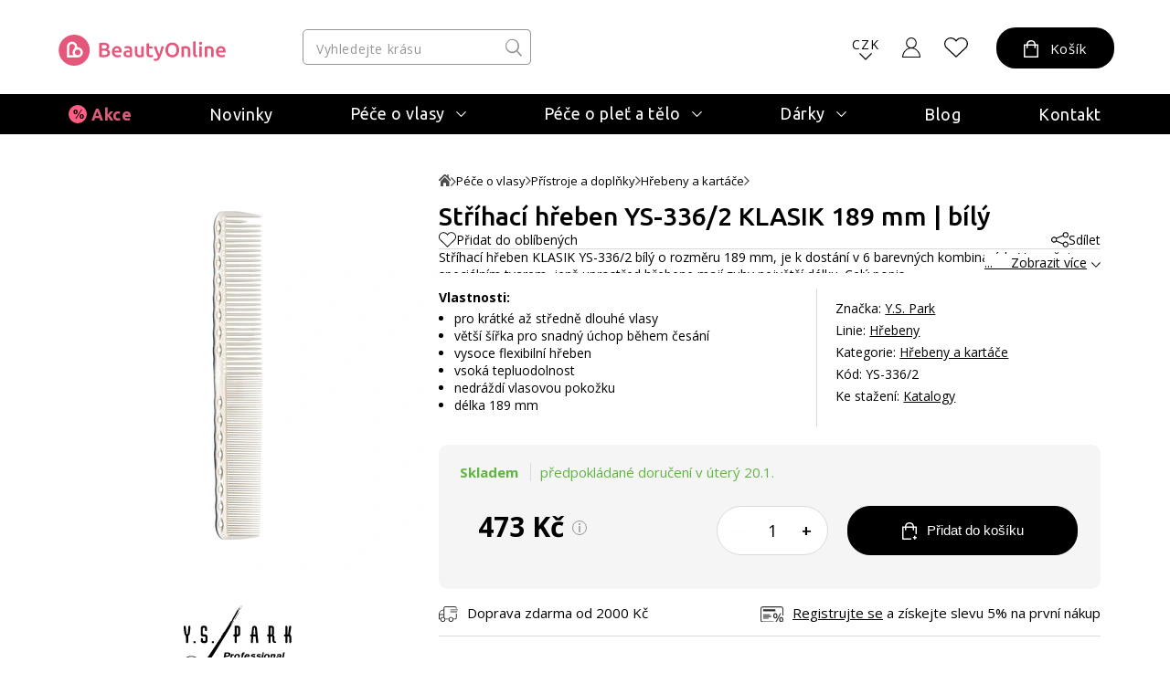

--- FILE ---
content_type: text/html; charset=UTF-8
request_url: https://www.beautyonline.cz/pece-o-vlasy/pristroje-a-doplnky/hrebeny-a-kartace/4382-ys-336-2-ys-336-hreben-bily-189-mm-p.html
body_size: 32132
content:
<!DOCTYPE html>
<html lang="cs">

<head>
    <meta charset="UTF-8">
    <meta http-equiv="X-UA-Compatible" content="IE=edge">
    <meta http-equiv="cleartype" content="on">
	<meta name="apple-mobile-web-app-capable" content="yes">
    <meta name="format-detection" content="telephone=no">
    <meta name="msapplication-tap-highlight" content="no">
    <meta name="HandheldFriendly" content="true" />
    <meta name="viewport" content="width=device-width, height=device-height, initial-scale=1.0,viewport-fit=cover">
    <meta name="color-scheme" content="light dark">

    
          
      
    <link rel="preconnect" href="https://fonts.googleapis.com">
    <link rel="preconnect" href="https://fonts.gstatic.com" crossorigin>
    <link rel="preconnect" href="https://data.italystyle.cz" crossorigin>
    <link href="https://fonts.googleapis.com/css2?family=Ubuntu:ital,wght@0,300;0,400;0,500;0,700;1,300;1,400;1,500;1,700&display=swap" rel="stylesheet">
    <link href="https://fonts.googleapis.com/css2?family=Open+Sans:ital,wght@0,300;0,400;0,600;0,700;0,800;1,300;1,400;1,600;1,700;1,800&display=swap" rel="stylesheet">
    
        
    <script src="https://data.italystyle.cz/104823/web_templates/169/js/jquery.min.js"></script>
    
    <script src="https://accounts.google.com/gsi/client" async defer></script>
    <script src="https://appleid.cdn-apple.com/appleauth/static/jsapi/appleid/1/en_US/appleid.auth.js"  async defer></script>

    <link rel="stylesheet" href="https://data.italystyle.cz/104823/web_templates/169/js/934d7d39191c681a71bda0cdbf0cf40a.css?v=c1763992139">
    <link rel="stylesheet" type="text/css" href="https://data.italystyle.cz/104823/web_templates/169/style-105784.css?h=a89c0c043e88fae66ee3c0bd9c68b1ef" >


    <meta name="keywords" content="vlasová kosmetika, Framesi, Gestil, Rica, Ecoplex, L´Oreal, Matrix, šampon, kondicionér,  maska, styling, regenerace, ošetření, krása, účes, Schauma, Elseve, Gliss Kur, krása, fén, kulma, hřeben, kartáč, žehlička, ItalyStyle.cz, beautyonline, kvalita, Itá">    <meta name="description" content="Stříhací hřeben KLASIK YS-336/2 bílý o rozměru 189 mm, je k dostání v 6 barevných kombinacích. Vyznačuje se speciálním tvarem, jenž uprostřed hřebene mají zuby největší délku.">    <title>Stříhací hřeben YS-336/2 KLASIK 189 mm | bílý</title>
    <meta property="og:title" content="Stříhací hřeben YS-336/2 KLASIK 189 mm | bílý">
     <meta property="og:description" content="Stříhací hřeben KLASIK YS-336/2 bílý o rozměru 189 mm, je k dostání v 6 barevných kombinacích. Vyznačuje se speciálním tvarem, jenž uprostřed hřebene mají zuby největší délku.">    <meta property="og:type" content="website" >
    
    <meta property="og:image" content="https://data.italystyle.cz/104823/www/www.beautyonline.cz/products/5/4382/shortpixel/4382_0-1641668141-1706908252.jpg">    
    <meta name="thumbnail"  content="https://data.italystyle.cz/104823/www/www.beautyonline.cz/products/5/4382/shortpixel/4382_0-1641668141-1706908252.jpg"/>
      <meta name="robots" content="index, follow" />
          	        	<link rel="canonical" href="https://www.beautyonline.cz/pece-o-vlasy/pristroje-a-doplnky/hrebeny-a-kartace/4382-ys-336-2-ys-336-hreben-bily-189-mm-p.html"  />        	                          	
             
           <script>
     var dataLayer = [];
    
     var share_code = '//s7.addthis.com/js/300/addthis_widget.js#pubid=ra-611f62e45645291a';
     var packeta_code = 'fed85d37371ecd9f';
     var google_client_id = '823623226982-r24cmn4m1hbo1t6artjegn52ioa6kaq8.apps.googleusercontent.com';
      </script>
      <script>
window.dataLayer = window.dataLayer || [];
function gtag() { window.dataLayer.push(arguments); }
gtag('consent', 'default', {
ad_storage: 'denied',
analytics_storage: 'denied',
ad_user_data: 'denied',     	 
ad_personalization: 'denied',
wait_for_update: 2000
});
</script>
<script>
    var dataLayer = dataLayer || [];
    dataLayer.push({"ecomm_pagetype": "product","ecomm_prodid": 4382,"ecomm_totalvalue": 473,"ecomm_category": "H\u0159ebeny a kart\u00e1\u010de"});
dataLayer.push({"ecommerce": {"detail": {"products": [{"name": "St\u0159\u00edhac\u00ed h\u0159eben YS-336\/2 KLASIK 189 mm | b\u00edl\u00fd","id": 4382,"price": 473,"category": "H\u0159ebeny a kart\u00e1\u010de","brand": "Y.S. Park" }]}}});

    </script>

    <!-- Google Tag Manager -->
<noscript><iframe src="//www.googletagmanager.com/ns.html?id=GTM-M8RXR3"
height="0" width="0" style="display:none;visibility:hidden"></iframe></noscript>
<script>(function(w,d,s,l,i){w[l]=w[l]||[];w[l].push({'gtm.start':
new Date().getTime(),event:'gtm.js'});var f=d.getElementsByTagName(s)[0],
j=d.createElement(s),dl=l!='dataLayer'?'&l='+l:'';j.async=true;j.src=
'//www.googletagmanager.com/gtm.js?id='+i+dl;f.parentNode.insertBefore(j,f);
})(window,document,'script','dataLayer','GTM-M8RXR3');</script>
<!-- End Google Tag Manager -->
        <link rel="shortcut icon" href="https://data.italystyle.cz/104823//www/www.beautyonline.cz/android-chrome-32_32_20251030153341.png" type="image/x-icon">
      </head>

<body  class="  detail-products-body   ">

    <div class="mfp-bg toggle-d-block">
    	<div class="lds-spinner"><div></div><div></div><div></div><div></div><div></div><div></div><div></div><div></div><div></div><div></div><div></div><div></div></div>
    </div>

    <header>
        <div class="header-container">
            <div class="header-shadow-block"></div>
                       <div class="header-top">
                <div class="header-top-left">
                    <a class="menu-toggle" href="#" aria-label="Mobilní menu">
                        <span class="first"></span>
                        <span class="second"></span>
                        <span class="third"></span>
                    </a>
                    <a class="header-logo" aria-label="Logo firmy" href="https://www.beautyonline.cz/"></a>
                </div>
                                                
                
                <div class="header-search-div">
                    <div class="header-search">
                       <form action="/vyhledavani/">
                        <input type="search" placeholder="Vyhledejte krásu" name="product_search" value="">
                        <input class="search-button" type="submit" name="search" value="">
                       </form>
                    </div>
                    <div class="search-result">

                        
    
                    </div>                               
 
                </div>
               
                            <div class="header-right">
                    <div class="search-mobil"></div>
                    <div class="currency"><span>CZK</span></div>
                    <div class="euro">
                          <a href="?bo_currency=EUR" class="switch-eur">EUR</a>                    </div>
                    
                  		 <script>localStorage.removeItem('currecyRedirect');</script>


<div class="login login-top login-top-unlogged"><span class="basket-loggin">Přihlásit</span></div>
                    <div class="login-hover-container">
                        <div class="login-hover navigation-container"> 
                            <span>Přihlaste se k Vašemu účtu</span>
                            <div class="login-menu">
                                <a class="login-menu-item navigation-item active" href="#login2">Přihlášení</a>
                                <a class="login-menu-item navigation-item" href="#register2">Nová registrace</a>
                            </div>
                               
                            <div class="general-form login-body navigation-content active toggle-d-block" id="login2">
                                <form action="" method="post"  class="new_form login-ajax">
                                	<input type="hidden" name="application" value="dir"><input type="hidden" name="ajax" value="return_code"><input type="hidden" name="action" value="login"><input type="hidden" name="permanent_login" value="1">
                                      <p class="wrong-login hidden-element">Nesprávné uživatelské jméno nebo heslo!</p>
                                      <p class="inactivated-user hidden-element">Uživatel není aktivní!</p>
                                      <p class="blocked-user hidden-element">Uživatel je zablokovaný!</p>
                                      <p class="nonexistent-user hidden-element">Zadané uživatelské jméno neexistuje!</p>
                                    <p class="form-input">
                                        <input class="mandatory" type="email" name="login" required="required" placeholder="E-mail" value="">
                                       <label class="message mandatory">
							<span class="label-ok">E-mail</span><span class="label-fail">Vyplňte prosím Váš e-mail</span>
                          </label>
                                    </p>
                                    
                                    <p class="form-input password-holder">
                                        <input type="password" placeholder="Heslo" name="password" required="required" class="mandatory">
                                        <label for="attr_2755" class=" message mandatory ">
							<span class="label-ok">Heslo</span><span class="label-fail">Heslo je povinné</span>
                          </label>
                                      <a href="#" class="password-view"></a>
                                    </p>
                                    <p class="password"><a href="https://www.beautyonline.cz/zapomenute-heslo/">Zapomenuté heslo?</a></p>
                                    <p>
                                        <input type="submit" class="button" value="Přihlásit se">
                                    </p>
                                </form>
                                <div class="login-hover-line">
                                    <span>
                                        nebo
                                    </span>
                                </div>
                                
                                
                                <div class="alternative-sign-in">
                                	<a href="#" class="alternative-sign-in-a sign-in-btn-google ">
                                  		<span><img src="https://data.italystyle.cz/104823/web_templates/169/images/google.svg"></span>
                                  		Google
                                    </a>
                                    <a href="#" class="alternative-sign-in-a sign-in-btn-apple ">
                                          <span><img class="apple-img" src="https://data.italystyle.cz/104823/web_templates/169/images/apple.svg"></span>
                                  		  Apple ID
                                    </a>
                                </div>
                               
                               
                            </div>
                            <div class="login-body navigation-content toggle-d-block" id="register2">
                                <ul>
                                    <li>obdržíte slevu 5% na první nákup</li>
                                    <li>nemusíte již nadále dokola vyplňovat adresy</li>
                                    <li>uvidíte přehled všech Vašich objednávek</li>
                                    <li>uslyšíte jako první o všech akcích a slevách</li>
                                    <li><a href="https://www.beautyonline.cz/vernostni-beauty-club/">věrnostní program - odměny za nákupy</a></li>
                                </ul>
                                <a class="button register" href="https://www.beautyonline.cz/registrace/">Registrovat se</a>
    
                                    <a class="login-cross" href="#"></a>
                            </div>
                        </div>
                        
                        </div>





                    
                    
                    <a class="likes" href="/oblibene-produkty/" aria-label="Oblíbené produkty">                    </a>
                    
                    <div class="basket-container">
<div class="basket-hover-state">
	<div class="basket ">
       <span>Košík</span>
       
    </div>
    <div class="basket-hover-container">
         <div class="basket-empty-hover">
           <span>Váš košík je zatím prázdný</span>
           <p>Potřebujete poradit s výběrem? Mrkněte na akční produkty nebo novinky.</p>
           <div class="basket-buttons">
                 <a href="/akce/" class="button button-2">Akce</a>
                 <a href="/novinky/" class="button button-2">Novinky</a>
           </div>
         </div>
       </div>
    </div>
<script>
$(document).ready(function() {

 
var is_eur_colission = false;
    if(is_eur_colission){
  	$(".switch-eur").click(function(){
    $(".menu-toggle.toggle-d-block").trigger("click");
    
    $.magnificPopup.open({
      items: {
        src: "#magnific-popup-lang-switch",
        type: 'inline'
      }
    });
  	return false;
    });
  }

});





</script>
</div>
<div id="magnific-popup-lang-switch" class="popup-modal-content general-form-container general-form  mfp-hide">
      <h3>Opravdu přepnout měnu?</h3>
      Produkty značky Alissa Beauté nebo Diego dalla Palma nelze zasílat na Slovensko z distributorských důvodů, proto budou tyto produkty z košíku odstraněny. Přejete si pokračovat?
      <br> <br> <br><center><a href="?bo_currency=EUR" class="button">Ano</a>
       <a href="#" class="magnific-cancel">Ne</a></center>
       
    </div> 


                       
                    
                </div>
                                          </div>
            
            <div class="menu-row">
                <div class="menuapp-container menuapp"  data-category="0">
     <div class="header-menu">
     <a class="login menu-mobil line-dark" href="/prihlaseni/">Přihlásit se</a>                <a class="menu-item 
     
     line-gray  
    pink " href="https://www.beautyonline.cz/akce-a-vyhodne-sety/">Akce</a>
    
                 <a class="menu-item 
     
     line-gray  
    " href="https://www.beautyonline.cz/novinky/">Novinky</a>
    
                    <div class="menu-submenu 
        line-gray   
       ">
       <div class="menu-submenu-title">
          <a href="https://www.beautyonline.cz/pece-o-vlasy/" class="menu-item hover"><span>Péče o vlasy</span></a><span class="menu-arrow " data-category_dest="109"></span>
       </div>
       <div class="menu-container hover ">
                      <div class="menu-col">
               <div class="menu-col-title">
                  <a href="https://www.beautyonline.cz/pece-o-vlasy/vlasova-kosmetika/"><span>Vlasová kosmetika</span></a>
                  <span class="menu-arrow-col "></span>               </div>
               <div class="menu-col-items ">
                                                            <a class="menu-col-item" href="https://www.beautyonline.cz/pece-o-vlasy/vlasova-kosmetika/sampony/">Šampony</a>
                                                                                <a class="menu-col-item" href="https://www.beautyonline.cz/pece-o-vlasy/vlasova-kosmetika/kondicionery/">Kondicionéry</a>
                                                                                <a class="menu-col-item" href="https://www.beautyonline.cz/pece-o-vlasy/vlasova-kosmetika/masky/">Masky</a>
                                                                                <a class="menu-col-item" href="https://www.beautyonline.cz/pece-o-vlasy/vlasova-kosmetika/styling/">Styling</a>
                                                                                <a class="menu-col-item" href="https://www.beautyonline.cz/pece-o-vlasy/vlasova-kosmetika/regenerace-a-osetreni/">Regenerace</a>
                                                                                <a class="menu-col-item" href="https://www.beautyonline.cz/pece-o-vlasy/reseni-problemu/pro-muze/">Pro muže</a>
                                                                                <a class="menu-col-item" href="https://www.beautyonline.cz/akce-a-vyhodne-sety/top-10-vlasy/">Top 10 - vlasy</a>
                                                                                <a class="menu-col-item" href="https://www.beautyonline.cz/pece-o-vlasy/vlasova-kosmetika/cestovni-baleni/">Cestovní balení</a>
                                                                                                                    <a class="menu-col-item bold" href="https://www.beautyonline.cz/pece-o-vlasy/vlasova-kosmetika/">Více</a>
                                 </div>
            </div>
                      <div class="menu-col">
               <div class="menu-col-title">
                  <a href="https://www.beautyonline.cz/pece-o-vlasy/pristroje-a-doplnky/"><span>Přístroje a doplňky</span></a>
                  <span class="menu-arrow-col "></span>               </div>
               <div class="menu-col-items ">
                                                            <a class="menu-col-item" href="https://www.beautyonline.cz/pece-o-vlasy/pristroje-a-doplnky/feny/">Fény</a>
                                                                                <a class="menu-col-item" href="https://www.beautyonline.cz/pece-o-vlasy/pristroje-a-doplnky/hrebeny-a-kartace/">Hřebeny a kartáče</a>
                                                                                <a class="menu-col-item" href="https://www.beautyonline.cz/pece-o-vlasy/pristroje-a-doplnky/kulmy/">Kulmy</a>
                                                                                <a class="menu-col-item" href="https://www.beautyonline.cz/pece-o-vlasy/pristroje-a-doplnky/zehlicky-na-vlasy/">Žehličky</a>
                                                                                <a class="menu-col-item" href="https://www.beautyonline.cz/pece-o-vlasy/pristroje-a-doplnky/nuzky/">Nůžky</a>
                                                                                <a class="menu-col-item" href="https://www.beautyonline.cz/pece-o-vlasy/pristroje-a-doplnky/holici-strojky/">Holicí strojky</a>
                                                                                <a class="menu-col-item" href="https://www.beautyonline.cz/pece-o-vlasy/pristroje-a-doplnky/doplnky/">Doplňky</a>
                                                                                <a class="menu-col-item" href="https://www.beautyonline.cz/pece-o-vlasy/vlasova-kosmetika/vzorky-framesi/">Vzorky</a>
                                                                       </div>
            </div>
                      <div class="menu-col">
               <div class="menu-col-title">
                  <a href="https://www.beautyonline.cz/pece-o-vlasy/reseni-problemu/"><span>Řešení problémů</span></a>
                  <span class="menu-arrow-col "></span>               </div>
               <div class="menu-col-items ">
                                                            <a class="menu-col-item" href="https://www.beautyonline.cz/pece-o-vlasy/vlasova-kosmetika/reseni-problemu/padani-vlasu/">Padání vlasů</a>
                                                                                <a class="menu-col-item" href="https://www.beautyonline.cz/pece-o-vlasy/reseni-problemu/suche-vlasy/">Suché vlasy</a>
                                                                                <a class="menu-col-item" href="https://www.beautyonline.cz/pece-o-vlasy/reseni-problemu/ponicene-vlasy/">Poničené vlasy</a>
                                                                                <a class="menu-col-item" href="https://www.beautyonline.cz/pece-o-vlasy/reseni-problemu/barvene-vlasy/">Barvené vlasy</a>
                                                                                <a class="menu-col-item" href="https://www.beautyonline.cz/pece-o-vlasy/reseni-problemu/pro-blond-vlasy/">Pro Blond vlasy</a>
                                                                                <a class="menu-col-item" href="https://www.beautyonline.cz/pece-o-vlasy/reseni-problemu/termoochrana-vlasu/">Termoochrana</a>
                                                                                <a class="menu-col-item" href="https://www.beautyonline.cz/pece-o-vlasy/reseni-problemu/mastne-vlasy/">Mastné vlasy</a>
                                                                                <a class="menu-col-item" href="https://www.beautyonline.cz/pece-o-vlasy/reseni-problemu/citliva-pokozka/">Citlivá pokožka</a>
                                                                                                                                                                                                <a class="menu-col-item bold" href="https://www.beautyonline.cz/pece-o-vlasy/reseni-problemu/">Více</a>
                                 </div>
            </div>
                    <div class="menu-col brands">
<div>NEJOBLÍBENĚJŠÍ ZNAČKY</div>
<div class="brands-img">
<div class="brands-img-col">
<a href="https://www.beautyonline.cz/znacky/framesi/"><img src="https://data.italystyle.cz/104823/www/beauty.italystyle.cz/loga-znacek/s-okrajem-pro-web/Framesi_NEW-PAY_OK-brd.svg" alt="Framesi" loading=lazy></a>
<a href="https://www.beautyonline.cz/znacky/parlux/"><img src="https://data.italystyle.cz/104823/www/beauty.italystyle.cz/loga-znacek/s-okrajem-pro-web/Parlux-logo-2022-brd-web1.svg" alt="Parlux" loading=lazy></a>
<a href="https://www.beautyonline.cz/znacky/y-s-park/"><img src="https://data.italystyle.cz/104823/www/www.beautyonline.cz/loga-znacek/YSPark-logo-up.svg" alt="Y.S. Park" loading=lazy></a>
</div>
<div class="brands-img-col">
<a href="https://www.beautyonline.cz/znacky/label-m/"><img src="https://data.italystyle.cz/104823/www/beauty.italystyle.cz/loga-znacek/LABEL.M-logo-svg-web1-gld.svg" alt="Label.M" loading=lazy></a>
<a href="https://www.beautyonline.cz/znacky/upgrade/"><img src="https://data.italystyle.cz/104823/www/beauty.italystyle.cz/loga-znacek/s-okrajem-pro-web/Upgrade-Logo-brd1.svg" alt="Upgrade" loading=lazy></a>
<a href="https://www.beautyonline.cz/znacky/denman/"><img src="https://data.italystyle.cz/104823/www/beauty.italystyle.cz/loga-znacek/s-okrajem-pro-web/Denman-logo-bk-brd.svg" alt="Denman" loading=lazy></a>
</div>
</div>
<div class="brands-next"><a href="/znacky/">Další značky</a></div>
</div>

         </div>
      </div>
                    <div class="menu-submenu 
        line-gray   
       ">
       <div class="menu-submenu-title">
          <a href="https://www.beautyonline.cz/pece-o-plet-a-telo/" class="menu-item hover"><span>Péče o pleť a tělo</span></a><span class="menu-arrow " data-category_dest="110"></span>
       </div>
       <div class="menu-container hover ">
                      <div class="menu-col">
               <div class="menu-col-title">
                  <a href="https://www.beautyonline.cz/pece-o-telo/pletova-kosmetika/"><span>Pleťová kosmetika</span></a>
                  <span class="menu-arrow-col "></span>               </div>
               <div class="menu-col-items ">
                                                            <a class="menu-col-item" href="https://www.beautyonline.cz/pece-o-telo/pletova-kosmetika/pletove-kremy/">Pleťové krémy</a>
                                                                                <a class="menu-col-item" href="https://www.beautyonline.cz/pece-o-telo/pletova-kosmetika/pletova-sera/">Pleťová séra</a>
                                                                                <a class="menu-col-item" href="https://www.beautyonline.cz/pece-o-telo/pletova-kosmetika/pletova-mleka-tonika-peeling/">Čištění pleti</a>
                                                                                <a class="menu-col-item" href="https://www.beautyonline.cz/pece-o-telo/pletova-kosmetika/pletove-masky/">Masky</a>
                                                                                <a class="menu-col-item" href="https://www.beautyonline.cz/pece-o-telo/pletova-kosmetika/dekorativni-kosmetika/">Dekorativa</a>
                                                                                <a class="menu-col-item" href="https://www.beautyonline.cz/pece-o-telo/pletova-kosmetika/aktivni-latky-bioactive/">Bio Active</a>
                                                                                <a class="menu-col-item" href="https://www.beautyonline.cz/pece-o-telo/pletova-kosmetika/pece-o-ocni-okoli/">Péče o oční okolí</a>
                                                                                <a class="menu-col-item" href="https://www.beautyonline.cz/akce-a-vyhodne-sety/top-10-plet/">Top 10 - pleť</a>
                                                                                                                    <a class="menu-col-item bold" href="https://www.beautyonline.cz/pece-o-telo/pletova-kosmetika/">Více</a>
                                 </div>
            </div>
                      <div class="menu-col">
               <div class="menu-col-title">
                  <a href="https://www.beautyonline.cz/pece-o-telo/telova-kosmetika/"><span>Tělová kosmetika</span></a>
                  <span class="menu-arrow-col "></span>               </div>
               <div class="menu-col-items ">
                                                            <a class="menu-col-item" href="https://www.beautyonline.cz/pece-o-telo/telova-kosmetika/telova-mleka-a-kremy/">Tělová mléka a krémy</a>
                                                                                <a class="menu-col-item" href="https://www.beautyonline.cz/pece-o-telo/telova-kosmetika/pripravky-na-opalovani/">Přípravky na opalování</a>
                                                                                <a class="menu-col-item" href="https://www.beautyonline.cz/znacky/labor-pro/holici-strojky/">Holicí strojky</a>
                                                                                <a class="menu-col-item" href="https://www.beautyonline.cz/pece-o-telo/telova-kosmetika/epilace/">Epilace</a>
                                                                       </div>
            </div>
                      <div class="menu-col">
               <div class="menu-col-title">
                  <a href="https://www.beautyonline.cz/pece-o-plet-a-telo/reseni-problemu/"><span>Řešení problémů</span></a>
                  <span class="menu-arrow-col "></span>               </div>
               <div class="menu-col-items ">
                                                            <a class="menu-col-item" href="https://www.beautyonline.cz/pece-o-telo/pletova-kosmetika/reseni-problemu/citliva-plet/">Citlivá pleť</a>
                                                                                <a class="menu-col-item" href="https://www.beautyonline.cz/pece-o-telo/reseni-problemu/problematicka-plet/">Problematická pleť</a>
                                                                                <a class="menu-col-item" href="https://www.beautyonline.cz/pece-o-telo/pletova-kosmetika/reseni-problemu/pigmentove-skrvny/">Pigmentové skvrny</a>
                                                                                <a class="menu-col-item" href="https://www.beautyonline.cz/pece-o-plet-a-telo/reseni-problemu/vrasky-30/">Vrásky 30+</a>
                                                                                <a class="menu-col-item" href="https://www.beautyonline.cz/pece-o-plet-a-telo/reseni-problemu/vrasky-40/">Vrásky 40+</a>
                                                                                <a class="menu-col-item" href="https://www.beautyonline.cz/pece-o-plet-a-telo/reseni-problemu/vrasky-50/">Vrásky 50+</a>
                                                                                <a class="menu-col-item" href="https://www.beautyonline.cz/pece-o-telo/pletova-kosmetika/reseni-problemu/akne/">Akné</a>
                                                                                <a class="menu-col-item" href="https://www.beautyonline.cz/pece-o-plet-a-telo/reseni-problemu/sucha-plet/">Suchá pleť</a>
                                                                                                                                                                                                                                      <a class="menu-col-item bold" href="https://www.beautyonline.cz/pece-o-plet-a-telo/reseni-problemu/">Více</a>
                                 </div>
            </div>
                    <div class="menu-col brands">
<div>NEJOBLÍBENĚJŠÍ ZNAČKY</div>
<div class="brands-img">
<div class="brands-img-col">
<a href="https://www.beautyonline.cz/znacky/alissa-beaute/"><img src="https://data.italystyle.cz/104823/www/beauty.italystyle.cz/loga-znacek/s-okrajem-pro-web/AB-alissa-beaute-logo-NOVE-21-brd.svg" alt="Alissa Beauté" loading=lazy></a>
<a href="https://www.beautyonline.cz/znacky/masque-bar/"><img src="https://data.italystyle.cz/104823/www/www.beautyonline.cz/loga-znacek/Animalz-fin.svg" alt="Masque Bar" loading=lazy></a>
<a href="https://www.beautyonline.cz/znacky/artdeco/"><img src="https://data.italystyle.cz/104823/www/beauty.italystyle.cz/loga-znacek/s-okrajem-pro-web/Artdeco-logo-brd.svg" alt="Artdeco" loading=lazy></a>
</div>
<div class="brands-img-col">
<a href="https://www.beautyonline.cz/znacky/diego-dalla-palma/"><img src="https://data.italystyle.cz/104823/www/beauty.italystyle.cz/loga-znacek/s-okrajem-pro-web/Diego-dalla-Palma-pro-logo-brd.svg" alt="Diego dalla Palma" loading=lazy></a>
<a href="https://www.beautyonline.cz/znacky/glov/"><img src="https://data.italystyle.cz/104823/www/www.beautyonline.cz/loga-znacek/GLOV-logo-fin.svg" alt="Glov" loading=lazy></a>
</div>
</div>
<div class="brands-next"><a href="/znacky/">Další značky</a></div>
</div>

         </div>
      </div>
                    <div class="menu-submenu 
        line-gray   
       ">
       <div class="menu-submenu-title">
          <a href="https://www.beautyonline.cz/darky/" class="menu-item hover"><span>Dárky</span></a><span class="menu-arrow " data-category_dest="112"></span>
       </div>
       <div class="menu-container hover ">
                      <div class="menu-col">
               <div class="menu-col-title">
                  <a href="https://www.beautyonline.cz/darky/darkove-poukazy/"><span>Dárkové poukazy</span></a>
                  <span class="menu-arrow-col "></span>               </div>
               <div class="menu-col-items ">
                                                            <a class="menu-col-item" href="https://www.beautyonline.cz/darky/darkove-poukazy/poukazy-v-hodnote-500-kc/">V hodnotě 500 Kč</a>
                                                                                <a class="menu-col-item" href="https://www.beautyonline.cz/darky/darkove-poukazy/poukazy-v-hodnote-1000-kc/">V hodnotě 1000 Kč</a>
                                                                                <a class="menu-col-item" href="https://www.beautyonline.cz/darky/darkove-poukazy/poukazy-v-hodnote-2000-kc/">V hodnotě 2000 Kč</a>
                                                                                <a class="menu-col-item" href="https://www.beautyonline.cz/darky/darkove-poukazy/poukazy-v-hodnote-5000-kc/">V hodnotě 5000 Kč</a>
                                                                       </div>
            </div>
                      <div class="menu-col">
               <div class="menu-col-title">
                  <a href="https://www.beautyonline.cz/darky/tipy-na-darky/"><span>Tipy na dárky</span></a>
                  <span class="menu-arrow-col "></span>               </div>
               <div class="menu-col-items ">
                                                            <a class="menu-col-item" href="https://www.beautyonline.cz/darky/tipy-na-darky/pro-zeny/">Pro ženy</a>
                                                                                <a class="menu-col-item" href="https://www.beautyonline.cz/darky/tipy-na-darky/pro-muze/">Pro muže</a>
                                                                                <a class="menu-col-item" href="https://www.beautyonline.cz/darky/tipy-na-darky/pro-teenagery/">Pro teenagery</a>
                                                                                <a class="menu-col-item" href="https://www.beautyonline.cz/akce-a-vyhodne-sety/top-10-vlasy/">Bestsellery na vlasy</a>
                                                                                <a class="menu-col-item" href="https://www.beautyonline.cz/akce-a-vyhodne-sety/top-10-plet/">Bestsellery na pleť</a>
                                                                       </div>
            </div>
                      <div class="menu-col">
               <div class="menu-col-title">
                  <a href="https://www.beautyonline.cz/darky/darkove-balicky/"><span>Dárkové balíčky</span></a>
                  <span class="menu-arrow-col "></span>               </div>
               <div class="menu-col-items ">
                                                            <a class="menu-col-item" href="https://www.beautyonline.cz/darky/darkove-balicky/pletove-balicky/">Balíčky pro pleť</a>
                                                                                <a class="menu-col-item" href="https://www.beautyonline.cz/darky/darkove-balicky/vlasove-balicky/">Balíčky pro vlasy</a>
                                                                       </div>
            </div>
                    <div class="menu-col brands">
<div>NEJOBLÍBENĚJŠÍ ZNAČKY</div>
<div class="brands-img">
<div class="brands-img-col">
<a href="https://www.beautyonline.cz/znacky/framesi/"><img src="https://data.italystyle.cz/104823/web_templates/85/images/logo_framesi.png" alt="Framesi" loading=lazy></a>
<a href="https://www.beautyonline.cz/znacky/parlux/"><img src="https://data.italystyle.cz/104823/www/www.beautyonline.cz/loga-znacek/Logo-Parlux_THC.svg" alt="Parlux" loading=lazy></a>
<a href="https://www.beautyonline.cz/znacky/upgrade/"><img src="https://data.italystyle.cz/104823/www/beauty.italystyle.cz/loga-znacek/Upgrade-Logo-clr-up.svg" alt="Upgrade" loading=lazy></a>
</div>
<div class="brands-img-col">
<a href="https://www.beautyonline.cz/znacky/alissa-beaute/"><img src="https://data.italystyle.cz/104823/www/www.beautyonline.cz/loga-znacek/AB-alissa-beaute-logo-new.svg" alt="Alissa Beauté" loading=lazy></a>
<a href="https://www.beautyonline.cz/znacky/diego-dalla-palma/"><img src="https://data.italystyle.cz/104823/www/www.beautyonline.cz/loga-znacek/Diego-dalla-Palma-pro-logo-fin.svg" alt="Diego dalla Palma" loading=lazy></a>
<a href="https://www.beautyonline.cz/znacky/labor-pro/"><img src="https://data.italystyle.cz/104823/www/www.beautyonline.cz/loga-znacek/LABOR-pro-logo.svg" alt="Labor Pro" loading=lazy></a>
</div>
</div>
<div class="brands-next"><a href="/znacky/">Další značky</a></div>
</div>

         </div>
      </div>
                    <div class="menu-submenu 
        line-gray   
       menu-mobil">
       <div class="menu-submenu-title">
          <a href="https://www.beautyonline.cz/znacky/" class="menu-item hover"><span>Značky</span></a><span class="menu-arrow " data-category_dest="114"></span>
       </div>
       <div class="menu-container hover ">
                      <div class="menu-col">
               <div class="menu-col-title">
                  <a href="https://www.beautyonline.cz/znacky/framesi/"><span>Framesi</span></a>
                  <span class="menu-arrow-col "></span>               </div>
               <div class="menu-col-items ">
                                                            <a class="menu-col-item" href="https://www.beautyonline.cz/znacky/framesi/regenerace-morphosis/">Regenerace Morphosis</a>
                                                                                <a class="menu-col-item" href="https://www.beautyonline.cz/znacky/framesi/for-me/">Styling FOR-ME</a>
                                                                                <a class="menu-col-item" href="https://www.beautyonline.cz/znacky/framesi/barber-gen/">Barber Gen</a>
                                                                                <a class="menu-col-item" href="https://www.beautyonline.cz/znacky/framesi/extra-charge-prelivy/">Extra Charge přelivy</a>
                                                                                <a class="menu-col-item" href="https://www.beautyonline.cz/znacky/framesi/rigenol/">Rigenol</a>
                                                                                <a class="menu-col-item" href="https://www.beautyonline.cz/znacky/framesi/smoothing-system/">Smoothing System</a>
                                                                       </div>
            </div>
                      <div class="menu-col">
               <div class="menu-col-title">
                  <a href="https://www.beautyonline.cz/znacky/alissa-beaute/"><span>Alissa Beauté</span></a>
                  <span class="menu-arrow-col "></span>               </div>
               <div class="menu-col-items ">
                                                            <a class="menu-col-item" href="https://www.beautyonline.cz/znacky/alissa-beaute/hydra-ox/">Hydra-Ox</a>
                                                                                <a class="menu-col-item" href="https://www.beautyonline.cz/znacky/alissa-beaute/radiance/">Radiance</a>
                                                                                <a class="menu-col-item" href="https://www.beautyonline.cz/znacky/alissa-beaute/essential/">Essential</a>
                                                                                <a class="menu-col-item" href="https://www.beautyonline.cz/znacky/alissa-beaute/bio-active/">Bio Active</a>
                                                                                <a class="menu-col-item" href="https://www.beautyonline.cz/znacky/alissa-beaute/timeless/">Timeless</a>
                                                                                <a class="menu-col-item" href="https://www.beautyonline.cz/znacky/alissa-beaute/charming/">Charming</a>
                                                                                <a class="menu-col-item" href="https://www.beautyonline.cz/znacky/alissa-beaute/perfection/">Perfection</a>
                                                                                <a class="menu-col-item" href="https://www.beautyonline.cz/znacky/alissa-beaute/delicate/">Delicate</a>
                                                                                                                                                                                                                                                                                                                  <a class="menu-col-item bold" href="https://www.beautyonline.cz/znacky/alissa-beaute/">Více</a>
                                 </div>
            </div>
                      <div class="menu-col">
               <div class="menu-col-title">
                  <a href="https://www.beautyonline.cz/znacky/diego-dalla-palma/"><span>Diego dalla Palma</span></a>
                  <span class="menu-arrow-col "></span>               </div>
               <div class="menu-col-items ">
                                                            <a class="menu-col-item" href="https://www.beautyonline.cz/znacky/diego-dalla-palma/cell-detoxium/">Cell-Detoxium</a>
                                                                                <a class="menu-col-item" href="https://www.beautyonline.cz/znacky/diego-dalla-palma/soothing/">Soothing</a>
                                                                                <a class="menu-col-item" href="https://www.beautyonline.cz/znacky/diego-dalla-palma/icon-time/">Icon Time</a>
                                                                                <a class="menu-col-item" href="https://www.beautyonline.cz/znacky/diego-dalla-palma/ha-hero/">HA Hero</a>
                                                                                <a class="menu-col-item" href="https://www.beautyonline.cz/znacky/diego-dalla-palma/purifying/">Purifying</a>
                                                                                <a class="menu-col-item" href="https://www.beautyonline.cz/znacky/diego-dalla-palma/fillift/">Fillift</a>
                                                                                <a class="menu-col-item" href="https://www.beautyonline.cz/znacky/diego-dalla-palma/resurface/">Resurface</a>
                                                                                <a class="menu-col-item" href="https://www.beautyonline.cz/znacky/diego-dalla-palma/body/">Body Bioenergy</a>
                                                                                                                                                                                                <a class="menu-col-item bold" href="https://www.beautyonline.cz/znacky/diego-dalla-palma/">Více</a>
                                 </div>
            </div>
                      <div class="menu-col">
               <div class="menu-col-title">
                  <a href="https://www.beautyonline.cz/znacky/parlux/"><span>Parlux</span></a>
                  <span class="menu-arrow-col "></span>               </div>
               <div class="menu-col-items ">
                                                            <a class="menu-col-item" href="https://www.beautyonline.cz/znacky/parlux/parlux-elysium/">Parlux Elysium</a>
                                                                                <a class="menu-col-item" href="https://www.beautyonline.cz/znacky/parlux/parlux-ethos/">Parlux Ethos</a>
                                                                                <a class="menu-col-item" href="https://www.beautyonline.cz/znacky/parlux/parlux-digitalyon/">Parlux Digitalyon</a>
                                                                                <a class="menu-col-item" href="https://www.beautyonline.cz/znacky/parlux/parlux-alyon/">Parlux Alyon</a>
                                                                                <a class="menu-col-item" href="https://www.beautyonline.cz/znacky/parlux/parlux-light-advance/">Parlux Light Advance</a>
                                                                                <a class="menu-col-item" href="https://www.beautyonline.cz/znacky/parlux/parlux-ardent/">Parlux Ardent</a>
                                                                                <a class="menu-col-item" href="https://www.beautyonline.cz/znacky/parlux/difuzery/">Příslušenství</a>
                                                                       </div>
            </div>
                      <div class="menu-col">
               <div class="menu-col-title">
                  <a href="https://www.beautyonline.cz/znacky/label-m/"><span>Label.M</span></a>
                  <span class="menu-arrow-col "></span>               </div>
               <div class="menu-col-items ">
                                                            <a class="menu-col-item" href="https://www.beautyonline.cz/znacky/label-m/zdrave-vlasy-pokozka/">Zdravé vlasy &amp; pokožka</a>
                                                                                <a class="menu-col-item" href="https://www.beautyonline.cz/znacky/label-m/suche-ponicene-vlasy/">Suché &amp; poškozené vlasy</a>
                                                                                <a class="menu-col-item" href="https://www.beautyonline.cz/znacky/label-m/blond-barvene-vlasy/">Blond &amp; barvené vlasy</a>
                                                                                <a class="menu-col-item" href="https://www.beautyonline.cz/znacky/label-m/kudrnate-hladke-vlasy/">Kudrnaté &amp; hladké vlasy</a>
                                                                                <a class="menu-col-item" href="https://www.beautyonline.cz/znacky/label-m/objem-posileni-vlasu/">Objem &amp; posílení vlasů</a>
                                                                                <a class="menu-col-item" href="https://www.beautyonline.cz/znacky/label-m/styling-zaklad-ucesu/">Styling &amp; základ účesu</a>
                                                                                <a class="menu-col-item" href="https://www.beautyonline.cz/znacky/label-m/m-plex/">M-Plex</a>
                                                                       </div>
            </div>
                      <div class="menu-col">
               <div class="menu-col-title">
                  <a href="https://www.beautyonline.cz/znacky/y-s-park/"><span>Y.S. Park</span></a>
                  <span class="menu-arrow-col "></span>               </div>
               <div class="menu-col-items ">
                                                            <a class="menu-col-item" href="https://www.beautyonline.cz/znacky/y-s-park/hrebeny/">Hřebeny</a>
                                                                                <a class="menu-col-item" href="https://www.beautyonline.cz/znacky/y-s-park/kulate-kartace/">Kulaté kartáče</a>
                                                                                <a class="menu-col-item" href="https://www.beautyonline.cz/znacky/y-s-park/ploche-kartace/">Ploché kartáče</a>
                                                                                <a class="menu-col-item" href="https://www.beautyonline.cz/znacky/y-s-park/doplnky-sponky-a-pinety/">Doplňky, sponky, pinety</a>
                                                                                <a class="menu-col-item" href="https://www.beautyonline.cz/znacky/y-s-park/hrebeny/pomocnici-pro-aplikaci-barvy/">Doplňky pro barvení</a>
                                                                       </div>
            </div>
                      <div class="menu-col">
               <div class="menu-col-title">
                  <a href="https://www.beautyonline.cz/znacky/gestil-care/"><span>Gestil Care</span></a>
                  <span class="menu-arrow-col "></span>               </div>
               <div class="menu-col-items ">
                                                            <a class="menu-col-item" href="https://www.beautyonline.cz/znacky/gestil-care/cisteni-pokozky/">Čištění a tonika</a>
                                                                                <a class="menu-col-item" href="https://www.beautyonline.cz/znacky/gestil-care/sampony/">Šampony</a>
                                                                                <a class="menu-col-item" href="https://www.beautyonline.cz/znacky/gestil-care/masky-a-kondicioner/">Masky</a>
                                                                                <a class="menu-col-item" href="https://www.beautyonline.cz/znacky/gestil-care/zaverecna-pece/">Závěrečná péče</a>
                                                                                <a class="menu-col-item" href="https://www.beautyonline.cz/znacky/gestil/gestil-care-a-wonder/">Tradiční Gestil</a>
                                                                       </div>
            </div>
                      <div class="menu-col">
               <div class="menu-col-title">
                  <a href="https://www.beautyonline.cz/znacky/trendy-hair/"><span>Trendy Hair</span></a>
                  <span class="menu-arrow-col "></span>               </div>
               <div class="menu-col-items ">
                                                            <a class="menu-col-item" href="https://www.beautyonline.cz/znacky/trendy-hair/hydratace-suchych-a-poskozenych-vlasu/">Suché a poškozené vlasy</a>
                                                                                <a class="menu-col-item" href="https://www.beautyonline.cz/znacky/trendy-hair/obnovujici-pece-poskozenych-vlasu/">Obnovení poškozených vlasů</a>
                                                                                <a class="menu-col-item" href="https://www.beautyonline.cz/znacky/trendy-hair/pece-pro-barvene-vlasy/">Péče pro barvené vlasy</a>
                                                                                <a class="menu-col-item" href="https://www.beautyonline.cz/znacky/trendy-hair/pro-objem-a-plnost/">Pro objem a plnost</a>
                                                                                <a class="menu-col-item" href="https://www.beautyonline.cz/znacky/trendy-hair/proteinove-rovnani-vlasu/">Vyhlazení vlasů</a>
                                                                                <a class="menu-col-item" href="https://www.beautyonline.cz/znacky/trendy-hair/doplnky-trendy-hair/">Doplňky Trendy Hair</a>
                                                                       </div>
            </div>
                      <div class="menu-col">
               <div class="menu-col-title">
                  <a href="https://www.beautyonline.cz/znacky/labor-pro/"><span>Labor Pro</span></a>
                  <span class="menu-arrow-col "></span>               </div>
               <div class="menu-col-items ">
                                                            <a class="menu-col-item" href="https://www.beautyonline.cz/znacky/labor-pro/feny/">Fény</a>
                                                                                <a class="menu-col-item" href="https://www.beautyonline.cz/znacky/labor-pro/zehlicky-a-kulmy/">Žehličky a kulmy</a>
                                                                                <a class="menu-col-item" href="https://www.beautyonline.cz/znacky/labor-pro/kartace/">Kartáče</a>
                                                                                <a class="menu-col-item" href="https://www.beautyonline.cz/znacky/labor-pro/holici-strojky/">Holicí strojky</a>
                                                                                <a class="menu-col-item" href="https://www.beautyonline.cz/znacky/labor-pro/kadernicke-doplnky/">Kadeřnické doplňky</a>
                                                                                <a class="menu-col-item" href="https://www.beautyonline.cz/znacky/labor-pro/kolekce-plum/">Kolekce Plum</a>
                                                                       </div>
            </div>
                      <div class="menu-col">
               <div class="menu-col-title">
                  <a href="https://www.beautyonline.cz/znacky/upgrade/"><span>Upgrade</span></a>
                  <span class="menu-arrow-col "></span>               </div>
               <div class="menu-col-items ">
                                                            <a class="menu-col-item" href="https://www.beautyonline.cz/znacky/upgrade/profi-feny/">Profi fény</a>
                                                                                <a class="menu-col-item" href="https://www.beautyonline.cz/znacky/upgrade/profi-zehlicky/">Profi žehličky</a>
                                                                                <a class="menu-col-item" href="https://www.beautyonline.cz/znacky/upgrade/profi-kulmy/">Profi kulmy</a>
                                                                                <a class="menu-col-item" href="https://www.beautyonline.cz/znacky/upgrade/profi-kartace/">Profi kartáče</a>
                                                                       </div>
            </div>
                      <div class="menu-col">
               <div class="menu-col-title">
                  <a href="https://www.beautyonline.cz/znacky/denman/"><span>Denman</span></a>
                                 </div>
               <div class="menu-col-items ">
                                                   </div>
            </div>
                      <div class="menu-col">
               <div class="menu-col-title">
                  <a href="https://www.beautyonline.cz/znacky/framar/"><span>Framar</span></a>
                  <span class="menu-arrow-col "></span>               </div>
               <div class="menu-col-items ">
                                                            <a class="menu-col-item" href="https://www.beautyonline.cz/znacky/framar/kartace-framar/">Kartáče Framar</a>
                                                                                <a class="menu-col-item" href="https://www.beautyonline.cz/znacky/framar/folie/">Fólie</a>
                                                                                <a class="menu-col-item" href="https://www.beautyonline.cz/znacky/framar/stetce/">Štětce</a>
                                                                                <a class="menu-col-item" href="https://www.beautyonline.cz/znacky/framar/doplnky-framar/">Doplňky Framar</a>
                                                                       </div>
            </div>
                      <div class="menu-col">
               <div class="menu-col-title">
                  <a href="https://www.beautyonline.cz/znacky/artdeco/"><span>Artdeco</span></a>
                                 </div>
               <div class="menu-col-items ">
                                                   </div>
            </div>
                      <div class="menu-col">
               <div class="menu-col-title">
                  <a href="https://www.beautyonline.cz/znacky/glov/"><span>Glov</span></a>
                                 </div>
               <div class="menu-col-items ">
                                                   </div>
            </div>
                      <div class="menu-col">
               <div class="menu-col-title">
                  <a href="https://www.beautyonline.cz/znacky/masque-bar/"><span>Masque Bar</span></a>
                                 </div>
               <div class="menu-col-items ">
                                                   </div>
            </div>
                      <div class="menu-col">
               <div class="menu-col-title">
                  <a href="https://www.beautyonline.cz/znacky/leader-cam/"><span>Leader Cam</span></a>
                                 </div>
               <div class="menu-col-items ">
                                                   </div>
            </div>
                      <div class="menu-col">
               <div class="menu-col-title">
                  <a href="https://www.beautyonline.cz/znacky/gestil-classic/"><span>Gestil</span></a>
                                 </div>
               <div class="menu-col-items ">
                                                   </div>
            </div>
                    <div class="menu-col brands">
<div>NEJOBLÍBENĚJŠÍ ZNAČKY</div>
<div class="brands-img">
<div class="brands-img-col">
<a href="/znacky/framesi/"><img src="https://data.italystyle.cz/104823/web_templates/85/images/logo_framesi.png" alt="Framesi" loading=lazy></a>
<a href="/znacky/alissa-beaute/"><img src="https://data.italystyle.cz/104823/web_templates/85/images/logo_alissa_beaute.png" alt="Alisa Beute" loading=lazy></a>
<a href="/znacky/diego-dalla-palma/"><img src="https://data.italystyle.cz/104823/web_templates/85/images/logo_ddp.png" alt="Diego dalla Palma" loading=lazy></a>
</div>
<div class="brands-img-col">
<a href="/"><img src="https://data.italystyle.cz/104823/web_templates/85/images/logo-beauty.svg" alt="beauty" loading=lazy></a>
<a href="/znacky/parlux/"><img src="https://data.italystyle.cz/104823/web_templates/85/images/logo_parlux.png" alt="Parlux" loading=lazy></a>
<a href="/znacky/y-s-park"><img src="https://data.italystyle.cz/104823/web_templates/85/images/logo_yps.png" alt="Y.S. Park" loading=lazy></a>
</div>
</div>
<div class="brands-next"><a href="/znacky/">Další značky</a></div>
</div>

         </div>
      </div>
                 <a class="menu-item 
     
    line-light bg 
    " href="https://www.beautyonline.cz/blog/">Blog</a>
    
                 <a class="menu-item 
     
    line-light bg 
    " href="https://www.beautyonline.cz/beauty-poradna/kontakt/">Kontakt</a>
    
                    <div class="menu-submenu 
       line-light bg  
       menu-mobil">
       <div class="menu-submenu-title">
          <a href="https://www.beautyonline.cz/menu-uzitecne-informace/" class="menu-item hover"><span>Užitečné informace</span></a><span class="menu-arrow " data-category_dest="119"></span>
       </div>
       <div class="menu-container hover ">
                      <div class="menu-col">
               <div class="menu-col-title">
                  <a href="https://www.beautyonline.cz/o-nas/"><span>O nás</span></a>
                                 </div>
               <div class="menu-col-items ">
                                                   </div>
            </div>
                      <div class="menu-col">
               <div class="menu-col-title">
                  <a href="https://www.beautyonline.cz/beauty-poradna/kontakt/"><span>Kontakt</span></a>
                                 </div>
               <div class="menu-col-items ">
                                                   </div>
            </div>
                      <div class="menu-col">
               <div class="menu-col-title">
                  <a href="https://www.beautyonline.cz/menu-zakaznicky-servis/moznosti-dopravy/"><span>Možnosti dopravy</span></a>
                                 </div>
               <div class="menu-col-items ">
                                                   </div>
            </div>
                      <div class="menu-col">
               <div class="menu-col-title">
                  <a href="https://www.beautyonline.cz/menu-zakaznicky-servis/moznosti-platby/"><span>Možnosti platby</span></a>
                                 </div>
               <div class="menu-col-items ">
                                                   </div>
            </div>
                      <div class="menu-col">
               <div class="menu-col-title">
                  <a href="https://www.beautyonline.cz/mapa-salonu/"><span>Mapa salonů</span></a>
                                 </div>
               <div class="menu-col-items ">
                                                   </div>
            </div>
                      <div class="menu-col">
               <div class="menu-col-title">
                  <a href="https://www.beautyonline.cz/menu-uzitecne-informace/affiliate-program/"><span>Affiliate program</span></a>
                                 </div>
               <div class="menu-col-items ">
                                                   </div>
            </div>
                      <div class="menu-col">
               <div class="menu-col-title">
                  <a href="https://www.beautyonline.cz/o-nas/beauty-servis/reklamace-zbozi/"><span>Reklamace a vrácení zboží</span></a>
                                 </div>
               <div class="menu-col-items ">
                                                   </div>
            </div>
                      <div class="menu-col">
               <div class="menu-col-title">
                  <a href="https://www.beautyonline.cz/menu-uzitecne-informace/nejcastejsi-otazky/"><span>Nejčaštější otázky</span></a>
                                 </div>
               <div class="menu-col-items ">
                                                   </div>
            </div>
                      <div class="menu-col">
               <div class="menu-col-title">
                  <a href="https://www.beautyonline.cz/gdpr-zpracovani-osobnich-udaju/"><span>GDPR Zpracování osobních údajů</span></a>
                                 </div>
               <div class="menu-col-items ">
                                                   </div>
            </div>
                      <div class="menu-col">
               <div class="menu-col-title">
                  <a href="https://www.beautyonline.cz/o-nas/beauty-servis/obchodni-podminky/"><span>Obchodní podmínky</span></a>
                                 </div>
               <div class="menu-col-items ">
                                                   </div>
            </div>
                      <div class="menu-col">
               <div class="menu-col-title">
                  <a href="https://www.beautyonline.cz/pravidla-pouzivani-cookies/"><span>Pravidla používání cookies</span></a>
                                 </div>
               <div class="menu-col-items ">
                                                   </div>
            </div>
                      <div class="menu-col">
               <div class="menu-col-title">
                  <a href="https://www.beautyonline.cz/overeno-zakazniky/"><span>Hodnocení zákazníků</span></a>
                                 </div>
               <div class="menu-col-items ">
                                                   </div>
            </div>
                    <div class="menu-col brands">
<div>NEJOBLÍBENĚJŠÍ ZNAČKY</div>
<div class="brands-img">
<div class="brands-img-col">
<a href="/znacky/framesi/"><img src="https://data.italystyle.cz/104823/web_templates/85/images/logo_framesi.png" alt="Framesi" loading=lazy></a>
<a href="/znacky/alissa-beaute/"><img src="https://data.italystyle.cz/104823/web_templates/85/images/logo_alissa_beaute.png" alt="Alisa Beute" loading=lazy></a>
<a href="/znacky/diego-dalla-palma/"><img src="https://data.italystyle.cz/104823/web_templates/85/images/logo_ddp.png" alt="Diego dalla Palma" loading=lazy></a>
</div>
<div class="brands-img-col">
<a href="/"><img src="https://data.italystyle.cz/104823/web_templates/85/images/logo-beauty.svg" alt="beauty" loading=lazy></a>
<a href="/znacky/parlux/"><img src="https://data.italystyle.cz/104823/web_templates/85/images/logo_parlux.png" alt="Parlux" loading=lazy></a>
<a href="/znacky/y-s-park"><img src="https://data.italystyle.cz/104823/web_templates/85/images/logo_yps.png" alt="Y.S. Park" loading=lazy></a>
</div>
</div>
<div class="brands-next"><a href="/znacky/">Další značky</a></div>
</div>

         </div>
      </div>
                  <div class="menu-item menu-mobil line-light bg" >Měna <span class="curr-span active">CZK</span><a class="curr-span switch-eur" href="?bo_currency=EUR" class="">EUR</a></div>
                     <div class="brands-swiper brands-swiper-menu">
                <div class="swiper-container brandsSwiperMenu">
                    <div class="brands-cards swiper-wrapper">
                    	                        	<div class="swiper-slide">

                            
                            	<a href="/znacky/framesi/" class="brands-item"><img src="https://data.italystyle.cz/104823/www/beauty.italystyle.cz/loga-znacek/s-okrajem-pro-web/Framesi_NEW-PAY_OK-brd.svg" alt="Framesi" loading=lazy></a>
                           
                        	</div>
                                                	<div class="swiper-slide">

                            
                            	<a href="/znacky/alissa-beaute/" class="brands-item"><img src="https://data.italystyle.cz/104823/www/beauty.italystyle.cz/loga-znacek/s-okrajem-pro-web/AB-alissa-beaute-logo-NOVE-21-brd.svg" alt="Alissa Beauté" loading=lazy></a>
                           
                        	</div>
                                                	<div class="swiper-slide">

                            
                            	<a href="/znacky/diego-dalla-palma/" class="brands-item"><img src="https://data.italystyle.cz/104823/www/beauty.italystyle.cz/loga-znacek/s-okrajem-pro-web/Diego-dalla-Palma-pro-logo-brd.svg" alt="Diego dalla Palma" loading=lazy></a>
                           
                        	</div>
                                                	<div class="swiper-slide">

                            
                            	<a href="/znacky/parlux/" class="brands-item"><img src="https://data.italystyle.cz/104823/www/beauty.italystyle.cz/loga-znacek/s-okrajem-pro-web/Parlux-logo-2022-brd-web1.svg" alt="Parlux" loading=lazy></a>
                           
                        	</div>
                                                	<div class="swiper-slide">

                            
                            	<a href="/znacky/label-m/" class="brands-item"><img src="https://data.italystyle.cz/104823/www/beauty.italystyle.cz/loga-znacek/s-okrajem-pro-web/LABEL.M-logo-svg-web1-gld.svg" alt="LABEL.M" loading=lazy></a>
                           
                        	</div>
                                                	<div class="swiper-slide">

                            
                            	<a href="/znacky/y-s-park/" class="brands-item"><img src="https://data.italystyle.cz/104823/www/www.beautyonline.cz/loga-znacek/YSPark-logo-up.svg" alt="Y.S. Park" loading=lazy></a>
                           
                        	</div>
                                                	<div class="swiper-slide">

                            
                            	<a href="/znacky/gestil-care" class="brands-item"><img src="https://data.italystyle.cz/104823/www/www.beautyonline.cz/loga-znacek/Gestil-Care-pro-logo-N25-brd-01.svg" alt="Gestil Care" loading=lazy></a>
                           
                        	</div>
                                                	<div class="swiper-slide">

                            
                            	<a href="/znacky/trendy-hair/" class="brands-item"><img src="https://data.italystyle.cz/104823/www/beauty.italystyle.cz/loga-znacek/TRENDY-HAIR-LOGO-up.svg" alt="Trendy Hair" loading=lazy></a>
                           
                        	</div>
                                                	<div class="swiper-slide">

                            
                            	<a href="https://www.beautyonline.cz/znacky/upgrade/" class="brands-item"><img src="https://data.italystyle.cz/104823/www/beauty.italystyle.cz/loga-znacek/s-okrajem-pro-web/Upgrade-Logo-brd1.svg" alt="Upgrade" loading=lazy></a>
                           
                        	</div>
                                                	<div class="swiper-slide">

                            
                            	<a href="/znacky/labor-pro/" class="brands-item"><img src="https://data.italystyle.cz/104823/www/beauty.italystyle.cz/loga-znacek/s-okrajem-pro-web/LABOR-pro-logo-brd.svg" alt="Labor Pro" loading=lazy></a>
                           
                        	</div>
                                                	<div class="swiper-slide">

                            
                            	<a href="/znacky/framar/" class="brands-item"><img src="https://data.italystyle.cz/104823/www/beauty.italystyle.cz/italystyle-cz/loga-znacek/FRAMAR-logo-web3.svg" alt="Framar" loading=lazy></a>
                           
                        	</div>
                                                	<div class="swiper-slide">

                            
                            	<a href="/znacky/denman/" class="brands-item"><img src="https://data.italystyle.cz/104823/www/beauty.italystyle.cz/loga-znacek/s-okrajem-pro-web/Denman-logo-bk-brd.svg" alt="Denman" loading=lazy></a>
                           
                        	</div>
                                                	<div class="swiper-slide">

                            
                            	<a href="/znacky/leader-cam/" class="brands-item"><img src="https://data.italystyle.cz/104823/www/beauty.italystyle.cz/loga-znacek/s-okrajem-pro-web/Logo-LEADER-cam-23-prevedeno-brd.svg" alt="Leader Cam" loading=lazy></a>
                           
                        	</div>
                                                	<div class="swiper-slide">

                            
                            	<a href="https://www.beautyonline.cz/znacky/artdeco/" class="brands-item"><img src="https://data.italystyle.cz/104823/www/beauty.italystyle.cz/loga-znacek/s-okrajem-pro-web/Artdeco-logo-brd.svg" alt="Artdeco" loading=lazy></a>
                           
                        	</div>
                                                	<div class="swiper-slide">

                            
                            	<a href="/znacky/gestil-classic/" class="brands-item"><img src="https://data.italystyle.cz/104823/www/beauty.italystyle.cz/italystyle-cz/loga-znacek/Gestil.svg" alt="Gestil" loading=lazy></a>
                           
                        	</div>
                                                
                    </div>
                </div>
                <div class="swiper-button-next-brands"></div>
                <div class="swiper-button-prev-brands"></div>
            </div>


  </div>
 
</div>


	<div class="menuapp-container submenuapp"  data-category="109">
      <div class="application-center-container-static-header ">
          <h1>Péče o vlasy</h1>
          <a href="#!" class="mobile-icon-back header-mobile-icons" data-category_dest="0"></a>

      </div>
    	        	<a href="https://www.beautyonline.cz/pece-o-vlasy/vlasova-kosmetika/" class="menu-item-1 ">Vlasová kosmetika</a>
                        	<a href="https://www.beautyonline.cz/pece-o-vlasy/vlasova-kosmetika/sampony/" class="menu-item-2 ">Šampony</a>
                        	<a href="https://www.beautyonline.cz/pece-o-vlasy/vlasova-kosmetika/kondicionery/" class="menu-item-2 ">Kondicionéry</a>
                        	<a href="https://www.beautyonline.cz/pece-o-vlasy/vlasova-kosmetika/masky/" class="menu-item-2 ">Masky</a>
                        	<a href="https://www.beautyonline.cz/pece-o-vlasy/vlasova-kosmetika/styling/" class="menu-item-2 ">Styling</a>
                        	<a href="https://www.beautyonline.cz/pece-o-vlasy/vlasova-kosmetika/regenerace-a-osetreni/" class="menu-item-2 ">Regenerace</a>
                        	<a href="https://www.beautyonline.cz/pece-o-vlasy/reseni-problemu/pro-muze/" class="menu-item-2 ">Pro muže</a>
                        	<a href="https://www.beautyonline.cz/akce-a-vyhodne-sety/top-10-vlasy/" class="menu-item-2 ">Top 10 - vlasy</a>
                        	<a href="https://www.beautyonline.cz/pece-o-vlasy/vlasova-kosmetika/cestovni-baleni/" class="menu-item-2 ">Cestovní balení</a>
                        	<a href="https://www.beautyonline.cz/pece-o-vlasy/vlasova-kosmetika/barvici-pudry/" class="menu-item-2 ">Barvicí pudry</a>
                            	<a href="https://www.beautyonline.cz/pece-o-vlasy/pristroje-a-doplnky/" class="menu-item-1 ">Přístroje a doplňky</a>
                        	<a href="https://www.beautyonline.cz/pece-o-vlasy/pristroje-a-doplnky/feny/" class="menu-item-2 ">Fény</a>
                        	<a href="https://www.beautyonline.cz/pece-o-vlasy/pristroje-a-doplnky/hrebeny-a-kartace/" class="menu-item-2 ">Hřebeny a kartáče</a>
                        	<a href="https://www.beautyonline.cz/pece-o-vlasy/pristroje-a-doplnky/kulmy/" class="menu-item-2 ">Kulmy</a>
                        	<a href="https://www.beautyonline.cz/pece-o-vlasy/pristroje-a-doplnky/zehlicky-na-vlasy/" class="menu-item-2 ">Žehličky</a>
                        	<a href="https://www.beautyonline.cz/pece-o-vlasy/pristroje-a-doplnky/nuzky/" class="menu-item-2 ">Nůžky</a>
                        	<a href="https://www.beautyonline.cz/pece-o-vlasy/pristroje-a-doplnky/holici-strojky/" class="menu-item-2 ">Holicí strojky</a>
                        	<a href="https://www.beautyonline.cz/pece-o-vlasy/pristroje-a-doplnky/doplnky/" class="menu-item-2 ">Doplňky</a>
                        	<a href="https://www.beautyonline.cz/pece-o-vlasy/vlasova-kosmetika/vzorky-framesi/" class="menu-item-2 ">Vzorky</a>
                            	<a href="https://www.beautyonline.cz/pece-o-vlasy/reseni-problemu/" class="menu-item-1 ">Řešení problémů</a>
                        	<a href="https://www.beautyonline.cz/pece-o-vlasy/vlasova-kosmetika/reseni-problemu/padani-vlasu/" class="menu-item-2 ">Padání vlasů</a>
                        	<a href="https://www.beautyonline.cz/pece-o-vlasy/reseni-problemu/suche-vlasy/" class="menu-item-2 ">Suché vlasy</a>
                        	<a href="https://www.beautyonline.cz/pece-o-vlasy/reseni-problemu/ponicene-vlasy/" class="menu-item-2 ">Poničené vlasy</a>
                        	<a href="https://www.beautyonline.cz/pece-o-vlasy/reseni-problemu/barvene-vlasy/" class="menu-item-2 ">Barvené vlasy</a>
                        	<a href="https://www.beautyonline.cz/pece-o-vlasy/reseni-problemu/pro-blond-vlasy/" class="menu-item-2 ">Pro Blond vlasy</a>
                        	<a href="https://www.beautyonline.cz/pece-o-vlasy/reseni-problemu/termoochrana-vlasu/" class="menu-item-2 ">Termoochrana</a>
                        	<a href="https://www.beautyonline.cz/pece-o-vlasy/reseni-problemu/mastne-vlasy/" class="menu-item-2 ">Mastné vlasy</a>
                        	<a href="https://www.beautyonline.cz/pece-o-vlasy/reseni-problemu/citliva-pokozka/" class="menu-item-2 ">Citlivá pokožka</a>
                        	<a href="https://www.beautyonline.cz/pece-o-vlasy/vlasova-kosmetika/reseni-problemu/lupy/" class="menu-item-2 ">Proti lupům</a>
                        	<a href="https://www.beautyonline.cz/pece-o-vlasy/reseni-problemu/pro-objem/" class="menu-item-2 ">Pro objem</a>
                        	<a href="https://www.beautyonline.cz/pece-o-vlasy/reseni-problemu/styling/" class="menu-item-2 ">Styling</a>
                        </div>
	

	<div class="menuapp-container submenuapp"  data-category="110">
      <div class="application-center-container-static-header ">
          <h1>Péče o pleť a tělo</h1>
          <a href="#!" class="mobile-icon-back header-mobile-icons" data-category_dest="0"></a>

      </div>
    	        	<a href="https://www.beautyonline.cz/pece-o-telo/pletova-kosmetika/" class="menu-item-1 ">Pleťová kosmetika</a>
                        	<a href="https://www.beautyonline.cz/pece-o-telo/pletova-kosmetika/pletove-kremy/" class="menu-item-2 ">Pleťové krémy</a>
                        	<a href="https://www.beautyonline.cz/pece-o-telo/pletova-kosmetika/pletova-sera/" class="menu-item-2 ">Pleťová séra</a>
                        	<a href="https://www.beautyonline.cz/pece-o-telo/pletova-kosmetika/pletova-mleka-tonika-peeling/" class="menu-item-2 ">Čištění pleti</a>
                        	<a href="https://www.beautyonline.cz/pece-o-telo/pletova-kosmetika/pletove-masky/" class="menu-item-2 ">Masky</a>
                        	<a href="https://www.beautyonline.cz/pece-o-telo/pletova-kosmetika/dekorativni-kosmetika/" class="menu-item-2 ">Dekorativa</a>
                        	<a href="https://www.beautyonline.cz/pece-o-telo/pletova-kosmetika/aktivni-latky-bioactive/" class="menu-item-2 ">Bio Active</a>
                        	<a href="https://www.beautyonline.cz/pece-o-telo/pletova-kosmetika/pece-o-ocni-okoli/" class="menu-item-2 ">Péče o oční okolí</a>
                        	<a href="https://www.beautyonline.cz/akce-a-vyhodne-sety/top-10-plet/" class="menu-item-2 ">Top 10 - pleť</a>
                        	<a href="https://www.beautyonline.cz/pece-o-telo/pletova-kosmetika/cestovni-baleni/" class="menu-item-2 ">Cestovní balení</a>
                            	<a href="https://www.beautyonline.cz/pece-o-telo/telova-kosmetika/" class="menu-item-1 ">Tělová kosmetika</a>
                        	<a href="https://www.beautyonline.cz/pece-o-telo/telova-kosmetika/telova-mleka-a-kremy/" class="menu-item-2 ">Tělová mléka a krémy</a>
                        	<a href="https://www.beautyonline.cz/pece-o-telo/telova-kosmetika/pripravky-na-opalovani/" class="menu-item-2 ">Přípravky na opalování</a>
                        	<a href="https://www.beautyonline.cz/znacky/labor-pro/holici-strojky/" class="menu-item-2 ">Holicí strojky</a>
                        	<a href="https://www.beautyonline.cz/pece-o-telo/telova-kosmetika/epilace/" class="menu-item-2 ">Epilace</a>
                            	<a href="https://www.beautyonline.cz/pece-o-plet-a-telo/reseni-problemu/" class="menu-item-1 ">Řešení problémů</a>
                        	<a href="https://www.beautyonline.cz/pece-o-telo/pletova-kosmetika/reseni-problemu/citliva-plet/" class="menu-item-2 ">Citlivá pleť</a>
                        	<a href="https://www.beautyonline.cz/pece-o-telo/reseni-problemu/problematicka-plet/" class="menu-item-2 ">Problematická pleť</a>
                        	<a href="https://www.beautyonline.cz/pece-o-telo/pletova-kosmetika/reseni-problemu/pigmentove-skrvny/" class="menu-item-2 ">Pigmentové skvrny</a>
                        	<a href="https://www.beautyonline.cz/pece-o-plet-a-telo/reseni-problemu/vrasky-30/" class="menu-item-2 ">Vrásky 30+</a>
                        	<a href="https://www.beautyonline.cz/pece-o-plet-a-telo/reseni-problemu/vrasky-40/" class="menu-item-2 ">Vrásky 40+</a>
                        	<a href="https://www.beautyonline.cz/pece-o-plet-a-telo/reseni-problemu/vrasky-50/" class="menu-item-2 ">Vrásky 50+</a>
                        	<a href="https://www.beautyonline.cz/pece-o-telo/pletova-kosmetika/reseni-problemu/akne/" class="menu-item-2 ">Akné</a>
                        	<a href="https://www.beautyonline.cz/pece-o-plet-a-telo/reseni-problemu/sucha-plet/" class="menu-item-2 ">Suchá pleť</a>
                        	<a href="https://www.beautyonline.cz/pece-o-plet-a-telo/reseni-problemu/cisteni-pleti/" class="menu-item-2 ">Čištění pleti</a>
                        	<a href="https://www.beautyonline.cz/pece-o-telo/pletova-kosmetika/reseni-problemu/rozsirene-pory/" class="menu-item-2 ">Rozšířené póry</a>
                        	<a href="https://www.beautyonline.cz/pece-o-plet-a-telo/reseni-problemu/ochrana-pleti/" class="menu-item-2 ">Ochrana pleti</a>
                        	<a href="https://www.beautyonline.cz/pece-o-telo/pletova-kosmetika/pece-o-ocni-okoli/" class="menu-item-2 ">Oční péče</a>
                        </div>
	

	<div class="menuapp-container submenuapp"  data-category="112">
      <div class="application-center-container-static-header ">
          <h1>Dárky</h1>
          <a href="#!" class="mobile-icon-back header-mobile-icons" data-category_dest="0"></a>

      </div>
    	        	<a href="https://www.beautyonline.cz/darky/darkove-poukazy/" class="menu-item-1 ">Dárkové poukazy</a>
                        	<a href="https://www.beautyonline.cz/darky/darkove-poukazy/poukazy-v-hodnote-500-kc/" class="menu-item-2 ">V hodnotě 500 Kč</a>
                        	<a href="https://www.beautyonline.cz/darky/darkove-poukazy/poukazy-v-hodnote-1000-kc/" class="menu-item-2 ">V hodnotě 1000 Kč</a>
                        	<a href="https://www.beautyonline.cz/darky/darkove-poukazy/poukazy-v-hodnote-2000-kc/" class="menu-item-2 ">V hodnotě 2000 Kč</a>
                        	<a href="https://www.beautyonline.cz/darky/darkove-poukazy/poukazy-v-hodnote-5000-kc/" class="menu-item-2 ">V hodnotě 5000 Kč</a>
                            	<a href="https://www.beautyonline.cz/darky/tipy-na-darky/" class="menu-item-1 ">Tipy na dárky</a>
                        	<a href="https://www.beautyonline.cz/darky/tipy-na-darky/pro-zeny/" class="menu-item-2 ">Pro ženy</a>
                        	<a href="https://www.beautyonline.cz/darky/tipy-na-darky/pro-muze/" class="menu-item-2 ">Pro muže</a>
                        	<a href="https://www.beautyonline.cz/darky/tipy-na-darky/pro-teenagery/" class="menu-item-2 ">Pro teenagery</a>
                        	<a href="https://www.beautyonline.cz/akce-a-vyhodne-sety/top-10-vlasy/" class="menu-item-2 ">Bestsellery na vlasy</a>
                        	<a href="https://www.beautyonline.cz/akce-a-vyhodne-sety/top-10-plet/" class="menu-item-2 ">Bestsellery na pleť</a>
                            	<a href="https://www.beautyonline.cz/darky/darkove-balicky/" class="menu-item-1 ">Dárkové balíčky</a>
                        	<a href="https://www.beautyonline.cz/darky/darkove-balicky/pletove-balicky/" class="menu-item-2 ">Balíčky pro pleť</a>
                        	<a href="https://www.beautyonline.cz/darky/darkove-balicky/vlasove-balicky/" class="menu-item-2 ">Balíčky pro vlasy</a>
                        </div>
	

	<div class="menuapp-container submenuapp"  data-category="114">
      <div class="application-center-container-static-header ">
          <h1>Značky</h1>
          <a href="#!" class="mobile-icon-back header-mobile-icons" data-category_dest="0"></a>
	</div>
	<div class="header-menu">
    	        	<div class="menu-submenu 
                line-gray   
               menu-mobil">

          	  <a href="https://www.beautyonline.cz/znacky/framesi/" class="menu-item hover"><span>Framesi</span></a><span class="menu-arrow " data-category_dest="253"></span>       		</div>
       
                	<div class="menu-submenu 
                line-gray   
               menu-mobil">

          	  <a href="https://www.beautyonline.cz/znacky/alissa-beaute/" class="menu-item hover"><span>Alissa Beauté</span></a><span class="menu-arrow " data-category_dest="252"></span>       		</div>
       
                	<div class="menu-submenu 
                line-gray   
               menu-mobil">

          	  <a href="https://www.beautyonline.cz/znacky/diego-dalla-palma/" class="menu-item hover"><span>Diego dalla Palma</span></a><span class="menu-arrow " data-category_dest="261"></span>       		</div>
       
                	<div class="menu-submenu 
                line-gray   
               menu-mobil">

          	  <a href="https://www.beautyonline.cz/znacky/parlux/" class="menu-item hover"><span>Parlux</span></a><span class="menu-arrow " data-category_dest="256"></span>       		</div>
       
                	<div class="menu-submenu 
                line-gray   
               menu-mobil">

          	  <a href="https://www.beautyonline.cz/znacky/label-m/" class="menu-item hover"><span>Label.M</span></a><span class="menu-arrow " data-category_dest="5806"></span>       		</div>
       
                	<div class="menu-submenu 
                line-gray   
               menu-mobil">

          	  <a href="https://www.beautyonline.cz/znacky/y-s-park/" class="menu-item hover"><span>Y.S. Park</span></a><span class="menu-arrow " data-category_dest="3573"></span>       		</div>
       
                	<div class="menu-submenu 
                line-gray   
               menu-mobil">

          	  <a href="https://www.beautyonline.cz/znacky/gestil-care/" class="menu-item hover"><span>Gestil Care</span></a><span class="menu-arrow " data-category_dest="4077"></span>       		</div>
       
                	<div class="menu-submenu 
                line-gray   
               menu-mobil">

          	  <a href="https://www.beautyonline.cz/znacky/trendy-hair/" class="menu-item hover"><span>Trendy Hair</span></a><span class="menu-arrow " data-category_dest="6118"></span>       		</div>
       
                	<div class="menu-submenu 
                line-gray   
               menu-mobil">

          	  <a href="https://www.beautyonline.cz/znacky/labor-pro/" class="menu-item hover"><span>Labor Pro</span></a><span class="menu-arrow " data-category_dest="4149"></span>       		</div>
       
                	<div class="menu-submenu 
                line-gray   
               menu-mobil">

          	  <a href="https://www.beautyonline.cz/znacky/upgrade/" class="menu-item hover"><span>Upgrade</span></a><span class="menu-arrow " data-category_dest="4419"></span>       		</div>
       
                	<div class="menu-submenu 
                line-gray   
               menu-mobil">

          	  <a href="https://www.beautyonline.cz/znacky/denman/" class="menu-item hover"><span>Denman</span></a>       		</div>
       
                	<div class="menu-submenu 
                line-gray   
               menu-mobil">

          	  <a href="https://www.beautyonline.cz/znacky/framar/" class="menu-item hover"><span>Framar</span></a><span class="menu-arrow " data-category_dest="5917"></span>       		</div>
       
                	<div class="menu-submenu 
                line-gray   
               menu-mobil">

          	  <a href="https://www.beautyonline.cz/znacky/artdeco/" class="menu-item hover"><span>Artdeco</span></a>       		</div>
       
                	<div class="menu-submenu 
                line-gray   
               menu-mobil">

          	  <a href="https://www.beautyonline.cz/znacky/glov/" class="menu-item hover"><span>Glov</span></a>       		</div>
       
                	<div class="menu-submenu 
                line-gray   
               menu-mobil">

          	  <a href="https://www.beautyonline.cz/znacky/masque-bar/" class="menu-item hover"><span>Masque Bar</span></a>       		</div>
       
                	<div class="menu-submenu 
                line-gray   
               menu-mobil">

          	  <a href="https://www.beautyonline.cz/znacky/leader-cam/" class="menu-item hover"><span>Leader Cam</span></a>       		</div>
       
                	<div class="menu-submenu 
                line-gray   
               menu-mobil">

          	  <a href="https://www.beautyonline.cz/znacky/gestil-classic/" class="menu-item hover"><span>Gestil</span></a>       		</div>
       
            </div>
	</div>
    
          <div class="menuapp-container submenuapp"  data-category="253">
        <div class="application-center-container-static-header ">
            <h1>Framesi</h1>
            <a href="#!" class="mobile-icon-back header-mobile-icons" data-category_dest="114"></a>

        </div>
                        <a href="https://www.beautyonline.cz/znacky/framesi/regenerace-morphosis/" class="menu-item-1 ">Regenerace Morphosis</a>
                                <a href="https://www.beautyonline.cz/znacky/framesi/morphosis-restructure/" class="menu-item-2 ">Restructure</a>
                                <a href="https://www.beautyonline.cz/znacky/framesi/morphosis-sublime/" class="menu-item-2 ">Sublímis</a>
                                <a href="https://www.beautyonline.cz/znacky/framesi/curl-soul/" class="menu-item-2 ">Curl Soul</a>
                                <a href="https://www.beautyonline.cz/znacky/framesi/regenerace-morphosis/linie-densifying/" class="menu-item-2 ">Densifying</a>
                                <a href="https://www.beautyonline.cz/znacky/framesi/regenerace-morphosis/linie-reinforcing/" class="menu-item-2 ">Reinforcing</a>
                                <a href="https://www.beautyonline.cz/znacky/framesi/morphosis-repair/" class="menu-item-2 ">Repair</a>
                                <a href="https://www.beautyonline.cz/znacky/framesi/morphosis-color-protect/" class="menu-item-2 ">Color Protect</a>
                                <a href="https://www.beautyonline.cz/znacky/framesi/morphosis-scalp-control/" class="menu-item-2 ">Scalp</a>
                                <a href="https://www.beautyonline.cz/znacky/framesi/ultimate-care/" class="menu-item-2 ">Ultimate Care</a>
                                <a href="https://www.beautyonline.cz/znacky/framesi/morphosis-purifying/" class="menu-item-2 ">Purifying</a>
                                <a href="https://www.beautyonline.cz/znacky/framesi/morphosis-balance/" class="menu-item-2 ">Balance</a>
                                <a href="https://www.beautyonline.cz/znacky/framesi/linie-love-extension/" class="menu-item-2 ">Love Extension</a>
                                      <a href="https://www.beautyonline.cz/znacky/framesi/for-me/" class="menu-item-1 ">Styling FOR-ME</a>
                                <a href="https://www.beautyonline.cz/znacky/framesi/for-me/curl-volume/" class="menu-item-2 ">Curl &amp; Volume</a>
                                <a href="https://www.beautyonline.cz/znacky/framesi/for-me/shape/" class="menu-item-2 ">Shape</a>
                                <a href="https://www.beautyonline.cz/znacky/framesi/for-me/smooth-disciplined/" class="menu-item-2 ">Smooth &amp; Disciplined</a>
                                <a href="https://www.beautyonline.cz/znacky/framesi/for-me/finish/" class="menu-item-2 ">Finish</a>
                                      <a href="https://www.beautyonline.cz/znacky/framesi/barber-gen/" class="menu-item-1 ">Barber Gen</a>
                                <a href="https://www.beautyonline.cz/znacky/framesi/barber-gen/vlasova-pece-pro-muze/" class="menu-item-2 ">Vlasová péče</a>
                                <a href="https://www.beautyonline.cz/znacky/framesi/barber-gen/pece-o-vousy/" class="menu-item-2 ">Péče o vousy</a>
                                <a href="https://www.beautyonline.cz/znacky/framesi/barber-gen/styling-pro-muze/" class="menu-item-2 ">Styling pro muže</a>
                                      <a href="https://www.beautyonline.cz/znacky/framesi/extra-charge-prelivy/" class="menu-item-1 ">Extra Charge přelivy</a>
                                      <a href="https://www.beautyonline.cz/znacky/framesi/rigenol/" class="menu-item-1 ">Rigenol</a>
                                      <a href="https://www.beautyonline.cz/znacky/framesi/smoothing-system/" class="menu-item-1 ">Smoothing System</a>
                              </div>
    
          <div class="menuapp-container submenuapp"  data-category="252">
        <div class="application-center-container-static-header ">
            <h1>Alissa Beauté</h1>
            <a href="#!" class="mobile-icon-back header-mobile-icons" data-category_dest="114"></a>

        </div>
                        <a href="https://www.beautyonline.cz/znacky/alissa-beaute/hydra-ox/" class="menu-item-1 ">Hydra-Ox</a>
                                      <a href="https://www.beautyonline.cz/znacky/alissa-beaute/radiance/" class="menu-item-1 ">Radiance</a>
                                      <a href="https://www.beautyonline.cz/znacky/alissa-beaute/essential/" class="menu-item-1 ">Essential</a>
                                      <a href="https://www.beautyonline.cz/znacky/alissa-beaute/bio-active/" class="menu-item-1 ">Bio Active</a>
                                      <a href="https://www.beautyonline.cz/znacky/alissa-beaute/timeless/" class="menu-item-1 ">Timeless</a>
                                      <a href="https://www.beautyonline.cz/znacky/alissa-beaute/charming/" class="menu-item-1 ">Charming</a>
                                      <a href="https://www.beautyonline.cz/znacky/alissa-beaute/perfection/" class="menu-item-1 ">Perfection</a>
                                <a href="https://www.beautyonline.cz/znacky/alissa-beaute/perfection/hyalu-lift/" class="menu-item-2 ">Hyalu-Lift</a>
                                <a href="https://www.beautyonline.cz/znacky/alissa-beaute/perfection/vitamin-c/" class="menu-item-2 ">Vitamin C</a>
                                      <a href="https://www.beautyonline.cz/znacky/alissa-beaute/delicate/" class="menu-item-1 ">Delicate</a>
                                      <a href="https://www.beautyonline.cz/znacky/alissa-beaute/longevity/" class="menu-item-1 ">Longevity</a>
                                      <a href="https://www.beautyonline.cz/znacky/alissa-beaute/pure/" class="menu-item-1 ">Pure</a>
                                      <a href="https://www.beautyonline.cz/znacky/alissa-beaute/illuminating/" class="menu-item-1 ">Illuminating</a>
                                      <a href="https://www.beautyonline.cz/znacky/alissa-beaute/ab-colors/" class="menu-item-1 ">Colors</a>
                                      <a href="https://www.beautyonline.cz/znacky/alissa-beaute/sun-care/" class="menu-item-1 ">Sun</a>
                                      <a href="https://www.beautyonline.cz/pece-o-telo/pletova-kosmetika/cestovni-baleni/" class="menu-item-1 ">Cestovní balení</a>
                              </div>
    
          <div class="menuapp-container submenuapp"  data-category="261">
        <div class="application-center-container-static-header ">
            <h1>Diego dalla Palma</h1>
            <a href="#!" class="mobile-icon-back header-mobile-icons" data-category_dest="114"></a>

        </div>
                        <a href="https://www.beautyonline.cz/znacky/diego-dalla-palma/cell-detoxium/" class="menu-item-1 ">Cell-Detoxium</a>
                                      <a href="https://www.beautyonline.cz/znacky/diego-dalla-palma/soothing/" class="menu-item-1 ">Soothing</a>
                                      <a href="https://www.beautyonline.cz/znacky/diego-dalla-palma/icon-time/" class="menu-item-1 ">Icon Time</a>
                                <a href="https://www.beautyonline.cz/znacky/diego-dalla-palma/icon-time/vek-30/" class="menu-item-2 ">Věk 30+</a>
                                <a href="https://www.beautyonline.cz/znacky/diego-dalla-palma/icon-time/vek-40/" class="menu-item-2 ">Věk 40+</a>
                                <a href="https://www.beautyonline.cz/znacky/diego-dalla-palma/icon-time/vek-50/" class="menu-item-2 ">Věk 50+</a>
                                      <a href="https://www.beautyonline.cz/znacky/diego-dalla-palma/ha-hero/" class="menu-item-1 ">HA Hero</a>
                                      <a href="https://www.beautyonline.cz/znacky/diego-dalla-palma/purifying/" class="menu-item-1 ">Purifying</a>
                                      <a href="https://www.beautyonline.cz/znacky/diego-dalla-palma/fillift/" class="menu-item-1 ">Fillift</a>
                                      <a href="https://www.beautyonline.cz/znacky/diego-dalla-palma/resurface/" class="menu-item-1 ">Resurface</a>
                                      <a href="https://www.beautyonline.cz/znacky/diego-dalla-palma/body/" class="menu-item-1 ">Body Bioenergy</a>
                                      <a href="https://www.beautyonline.cz/znacky/diego-dalla-palma/sun/" class="menu-item-1 ">Sun Care</a>
                                      <a href="https://www.beautyonline.cz/znacky/diego-dalla-palma/cleansing/" class="menu-item-1 ">Cleansing</a>
                                      <a href="https://www.beautyonline.cz/znacky/diego-dalla-palma/peeling/" class="menu-item-1 ">Peeling</a>
                              </div>
    
          <div class="menuapp-container submenuapp"  data-category="256">
        <div class="application-center-container-static-header ">
            <h1>Parlux</h1>
            <a href="#!" class="mobile-icon-back header-mobile-icons" data-category_dest="114"></a>

        </div>
                        <a href="https://www.beautyonline.cz/znacky/parlux/parlux-elysium/" class="menu-item-1 ">Parlux Elysium</a>
                                      <a href="https://www.beautyonline.cz/znacky/parlux/parlux-ethos/" class="menu-item-1 ">Parlux Ethos</a>
                                      <a href="https://www.beautyonline.cz/znacky/parlux/parlux-digitalyon/" class="menu-item-1 ">Parlux Digitalyon</a>
                                      <a href="https://www.beautyonline.cz/znacky/parlux/parlux-alyon/" class="menu-item-1 ">Parlux Alyon</a>
                                      <a href="https://www.beautyonline.cz/znacky/parlux/parlux-light-advance/" class="menu-item-1 ">Parlux Light Advance</a>
                                      <a href="https://www.beautyonline.cz/znacky/parlux/parlux-ardent/" class="menu-item-1 ">Parlux Ardent</a>
                                      <a href="https://www.beautyonline.cz/znacky/parlux/difuzery/" class="menu-item-1 ">Příslušenství</a>
                              </div>
    
          <div class="menuapp-container submenuapp"  data-category="5806">
        <div class="application-center-container-static-header ">
            <h1>Label.M</h1>
            <a href="#!" class="mobile-icon-back header-mobile-icons" data-category_dest="114"></a>

        </div>
                        <a href="https://www.beautyonline.cz/znacky/label-m/zdrave-vlasy-pokozka/" class="menu-item-1 ">Zdravé vlasy &amp; pokožka</a>
                                <a href="https://www.beautyonline.cz/znacky/label-m/zdrave-vlasy-pokozka/sampony/" class="menu-item-2 ">Šampony</a>
                                <a href="https://www.beautyonline.cz/znacky/label-m/zdrave-vlasy-pokozka/kondicionery/" class="menu-item-2 ">Kondicionéry</a>
                                <a href="https://www.beautyonline.cz/znacky/label-m/zdrave-vlasy-pokozka/pece-a-regenerace/" class="menu-item-2 ">Péče</a>
                                <a href="https://www.beautyonline.cz/znacky/label-m/styling-zaklad-ucesu/create/" class="menu-item-2 ">Create</a>
                                <a href="https://www.beautyonline.cz/znacky/label-m/styling-zaklad-ucesu/complete/" class="menu-item-2 ">Complete</a>
                                      <a href="https://www.beautyonline.cz/znacky/label-m/suche-ponicene-vlasy/" class="menu-item-1 ">Suché &amp; poškozené vlasy</a>
                                <a href="https://www.beautyonline.cz/znacky/label-m/suche-ponicene-vlasy/sampony/" class="menu-item-2 ">Šampony</a>
                                <a href="https://www.beautyonline.cz/znacky/label-m/suche-ponicene-vlasy/kondicionery/" class="menu-item-2 ">Kondicionéry</a>
                                <a href="https://www.beautyonline.cz/znacky/label-m/suche-ponicene-vlasy/pece/" class="menu-item-2 ">Péče</a>
                                <a href="https://www.beautyonline.cz/znacky/label-m/styling-zaklad-ucesu/create/" class="menu-item-2 ">Create</a>
                                <a href="https://www.beautyonline.cz/znacky/label-m/styling-zaklad-ucesu/complete/" class="menu-item-2 ">Complete</a>
                                      <a href="https://www.beautyonline.cz/znacky/label-m/blond-barvene-vlasy/" class="menu-item-1 ">Blond &amp; barvené vlasy</a>
                                <a href="https://www.beautyonline.cz/znacky/label-m/blond-barvene-vlasy/sampony/" class="menu-item-2 ">Šampony</a>
                                <a href="https://www.beautyonline.cz/znacky/label-m/blond-barvene-vlasy/kondicionery/" class="menu-item-2 ">Kondicionéry</a>
                                <a href="https://www.beautyonline.cz/znacky/label-m/styling-zaklad-ucesu/create/" class="menu-item-2 ">Create</a>
                                <a href="https://www.beautyonline.cz/znacky/label-m/styling-zaklad-ucesu/complete/" class="menu-item-2 ">Complete</a>
                                      <a href="https://www.beautyonline.cz/znacky/label-m/kudrnate-hladke-vlasy/" class="menu-item-1 ">Kudrnaté &amp; hladké vlasy</a>
                                <a href="https://www.beautyonline.cz/znacky/label-m/kudrnate-rovne-vlasy/sampony/" class="menu-item-2 ">Šampony</a>
                                <a href="https://www.beautyonline.cz/znacky/label-m/kudrnate-rovne-vlasy/kondicionery/" class="menu-item-2 ">Kondicionéry</a>
                                <a href="https://www.beautyonline.cz/znacky/label-m/kudrnate-rovne-vlasy/pece/" class="menu-item-2 ">Péče</a>
                                <a href="https://www.beautyonline.cz/znacky/label-m/styling-zaklad-ucesu/create/" class="menu-item-2 ">Create</a>
                                <a href="https://www.beautyonline.cz/znacky/label-m/styling-zaklad-ucesu/complete/" class="menu-item-2 ">Complete</a>
                                      <a href="https://www.beautyonline.cz/znacky/label-m/objem-posileni-vlasu/" class="menu-item-1 ">Objem &amp; posílení vlasů</a>
                                <a href="https://www.beautyonline.cz/znacky/label-m/objem-posileni-vlasu/sampony/" class="menu-item-2 ">Šampony</a>
                                <a href="https://www.beautyonline.cz/znacky/label-m/objem-posileni-vlasu/kondicionery/" class="menu-item-2 ">Kondicionéry</a>
                                <a href="https://www.beautyonline.cz/znacky/label-m/styling-zaklad-ucesu/create/" class="menu-item-2 ">Create</a>
                                <a href="https://www.beautyonline.cz/znacky/label-m/styling-zaklad-ucesu/complete/" class="menu-item-2 ">Complete</a>
                                      <a href="https://www.beautyonline.cz/znacky/label-m/styling-zaklad-ucesu/" class="menu-item-1 ">Styling &amp; základ účesu</a>
                                <a href="https://www.beautyonline.cz/znacky/label-m/styling-zaklad-ucesu/create/" class="menu-item-2 ">Create</a>
                                <a href="https://www.beautyonline.cz/znacky/label-m/styling-zaklad-ucesu/complete/" class="menu-item-2 ">Complete</a>
                                      <a href="https://www.beautyonline.cz/znacky/label-m/m-plex/" class="menu-item-1 ">M-Plex</a>
                              </div>
    
          <div class="menuapp-container submenuapp"  data-category="3573">
        <div class="application-center-container-static-header ">
            <h1>Y.S. Park</h1>
            <a href="#!" class="mobile-icon-back header-mobile-icons" data-category_dest="114"></a>

        </div>
                        <a href="https://www.beautyonline.cz/znacky/y-s-park/hrebeny/" class="menu-item-1 ">Hřebeny</a>
                                <a href="https://www.beautyonline.cz/znacky/y-s-park/hrebeny/strihaci-hrebeny/" class="menu-item-2 ">Stříhací hřebeny</a>
                                <a href="https://www.beautyonline.cz/znacky/y-s-park/hrebeny/hrebeny-s-pravitkem/" class="menu-item-2 ">Hřebeny s pravítkem</a>
                                <a href="https://www.beautyonline.cz/znacky/y-s-park/hrebeny/tupirovaci-hrebeny/" class="menu-item-2 ">Tupírovací hřebeny</a>
                                <a href="https://www.beautyonline.cz/znacky/y-s-park/hrebeny/panske-hrebeny/" class="menu-item-2 ">Pánské hřebeny</a>
                                      <a href="https://www.beautyonline.cz/znacky/y-s-park/kulate-kartace/" class="menu-item-1 ">Kulaté kartáče</a>
                                      <a href="https://www.beautyonline.cz/znacky/y-s-park/ploche-kartace/" class="menu-item-1 ">Ploché kartáče</a>
                                      <a href="https://www.beautyonline.cz/znacky/y-s-park/doplnky-sponky-a-pinety/" class="menu-item-1 ">Doplňky, sponky, pinety</a>
                                      <a href="https://www.beautyonline.cz/znacky/y-s-park/hrebeny/pomocnici-pro-aplikaci-barvy/" class="menu-item-1 ">Doplňky pro barvení</a>
                              </div>
    
          <div class="menuapp-container submenuapp"  data-category="4077">
        <div class="application-center-container-static-header ">
            <h1>Gestil Care</h1>
            <a href="#!" class="mobile-icon-back header-mobile-icons" data-category_dest="114"></a>

        </div>
                        <a href="https://www.beautyonline.cz/znacky/gestil-care/cisteni-pokozky/" class="menu-item-1 ">Čištění a tonika</a>
                                      <a href="https://www.beautyonline.cz/znacky/gestil-care/sampony/" class="menu-item-1 ">Šampony</a>
                                      <a href="https://www.beautyonline.cz/znacky/gestil-care/masky-a-kondicioner/" class="menu-item-1 ">Masky</a>
                                      <a href="https://www.beautyonline.cz/znacky/gestil-care/zaverecna-pece/" class="menu-item-1 ">Závěrečná péče</a>
                                      <a href="https://www.beautyonline.cz/znacky/gestil/gestil-care-a-wonder/" class="menu-item-1 ">Tradiční Gestil</a>
                              </div>
    
          <div class="menuapp-container submenuapp"  data-category="6118">
        <div class="application-center-container-static-header ">
            <h1>Trendy Hair</h1>
            <a href="#!" class="mobile-icon-back header-mobile-icons" data-category_dest="114"></a>

        </div>
                        <a href="https://www.beautyonline.cz/znacky/trendy-hair/hydratace-suchych-a-poskozenych-vlasu/" class="menu-item-1 ">Suché a poškozené vlasy</a>
                                      <a href="https://www.beautyonline.cz/znacky/trendy-hair/obnovujici-pece-poskozenych-vlasu/" class="menu-item-1 ">Obnovení poškozených vlasů</a>
                                      <a href="https://www.beautyonline.cz/znacky/trendy-hair/pece-pro-barvene-vlasy/" class="menu-item-1 ">Péče pro barvené vlasy</a>
                                      <a href="https://www.beautyonline.cz/znacky/trendy-hair/pro-objem-a-plnost/" class="menu-item-1 ">Pro objem a plnost</a>
                                      <a href="https://www.beautyonline.cz/znacky/trendy-hair/proteinove-rovnani-vlasu/" class="menu-item-1 ">Vyhlazení vlasů</a>
                                <a href="https://www.beautyonline.cz/znacky/trendy-hair/vyhlazeni-barvenych-vlasu/" class="menu-item-2 ">Vyhlazení blond odstínů</a>
                                      <a href="https://www.beautyonline.cz/znacky/trendy-hair/doplnky-trendy-hair/" class="menu-item-1 ">Doplňky Trendy Hair</a>
                              </div>
    
          <div class="menuapp-container submenuapp"  data-category="4149">
        <div class="application-center-container-static-header ">
            <h1>Labor Pro</h1>
            <a href="#!" class="mobile-icon-back header-mobile-icons" data-category_dest="114"></a>

        </div>
                        <a href="https://www.beautyonline.cz/znacky/labor-pro/feny/" class="menu-item-1 ">Fény</a>
                                      <a href="https://www.beautyonline.cz/znacky/labor-pro/zehlicky-a-kulmy/" class="menu-item-1 ">Žehličky a kulmy</a>
                                      <a href="https://www.beautyonline.cz/znacky/labor-pro/kartace/" class="menu-item-1 ">Kartáče</a>
                                      <a href="https://www.beautyonline.cz/znacky/labor-pro/holici-strojky/" class="menu-item-1 ">Holicí strojky</a>
                                      <a href="https://www.beautyonline.cz/znacky/labor-pro/kadernicke-doplnky/" class="menu-item-1 ">Kadeřnické doplňky</a>
                                      <a href="https://www.beautyonline.cz/znacky/labor-pro/kolekce-plum/" class="menu-item-1 ">Kolekce Plum</a>
                              </div>
    
          <div class="menuapp-container submenuapp"  data-category="4419">
        <div class="application-center-container-static-header ">
            <h1>Upgrade</h1>
            <a href="#!" class="mobile-icon-back header-mobile-icons" data-category_dest="114"></a>

        </div>
                        <a href="https://www.beautyonline.cz/znacky/upgrade/profi-feny/" class="menu-item-1 ">Profi fény</a>
                                      <a href="https://www.beautyonline.cz/znacky/upgrade/profi-zehlicky/" class="menu-item-1 ">Profi žehličky</a>
                                      <a href="https://www.beautyonline.cz/znacky/upgrade/profi-kulmy/" class="menu-item-1 ">Profi kulmy</a>
                                      <a href="https://www.beautyonline.cz/znacky/upgrade/profi-kartace/" class="menu-item-1 ">Profi kartáče</a>
                              </div>
    
          <div class="menuapp-container submenuapp"  data-category="279">
        <div class="application-center-container-static-header ">
            <h1>Denman</h1>
            <a href="#!" class="mobile-icon-back header-mobile-icons" data-category_dest="114"></a>

        </div>
                </div>
    
          <div class="menuapp-container submenuapp"  data-category="5917">
        <div class="application-center-container-static-header ">
            <h1>Framar</h1>
            <a href="#!" class="mobile-icon-back header-mobile-icons" data-category_dest="114"></a>

        </div>
                        <a href="https://www.beautyonline.cz/znacky/framar/kartace-framar/" class="menu-item-1 ">Kartáče Framar</a>
                                      <a href="https://www.beautyonline.cz/znacky/framar/folie/" class="menu-item-1 ">Fólie</a>
                                      <a href="https://www.beautyonline.cz/znacky/framar/stetce/" class="menu-item-1 ">Štětce</a>
                                      <a href="https://www.beautyonline.cz/znacky/framar/doplnky-framar/" class="menu-item-1 ">Doplňky Framar</a>
                              </div>
    
          <div class="menuapp-container submenuapp"  data-category="4255">
        <div class="application-center-container-static-header ">
            <h1>Artdeco</h1>
            <a href="#!" class="mobile-icon-back header-mobile-icons" data-category_dest="114"></a>

        </div>
                </div>
    
          <div class="menuapp-container submenuapp"  data-category="4257">
        <div class="application-center-container-static-header ">
            <h1>Glov</h1>
            <a href="#!" class="mobile-icon-back header-mobile-icons" data-category_dest="114"></a>

        </div>
                </div>
    
          <div class="menuapp-container submenuapp"  data-category="4259">
        <div class="application-center-container-static-header ">
            <h1>Masque Bar</h1>
            <a href="#!" class="mobile-icon-back header-mobile-icons" data-category_dest="114"></a>

        </div>
                </div>
    
          <div class="menuapp-container submenuapp"  data-category="3739">
        <div class="application-center-container-static-header ">
            <h1>Leader Cam</h1>
            <a href="#!" class="mobile-icon-back header-mobile-icons" data-category_dest="114"></a>

        </div>
                </div>
    
          <div class="menuapp-container submenuapp"  data-category="1377">
        <div class="application-center-container-static-header ">
            <h1>Gestil</h1>
            <a href="#!" class="mobile-icon-back header-mobile-icons" data-category_dest="114"></a>

        </div>
                </div>
    
    	<div class="menuapp-container submenuapp"  data-category="119">
      <div class="application-center-container-static-header ">
          <h1>Užitečné informace</h1>
          <a href="#!" class="mobile-icon-back header-mobile-icons" data-category_dest="0"></a>
	</div>
	<div class="header-menu">
    	        	<div class="menu-submenu 
               line-light bg  
               menu-mobil">

          	  <a href="https://www.beautyonline.cz/o-nas/" class="menu-item hover"><span>O nás</span></a>       		</div>
       
                	<div class="menu-submenu 
               line-light bg  
               menu-mobil">

          	  <a href="https://www.beautyonline.cz/beauty-poradna/kontakt/" class="menu-item hover"><span>Kontakt</span></a>       		</div>
       
                	<div class="menu-submenu 
               line-light bg  
               menu-mobil">

          	  <a href="https://www.beautyonline.cz/menu-zakaznicky-servis/moznosti-dopravy/" class="menu-item hover"><span>Možnosti dopravy</span></a>       		</div>
       
                	<div class="menu-submenu 
               line-light bg  
               menu-mobil">

          	  <a href="https://www.beautyonline.cz/menu-zakaznicky-servis/moznosti-platby/" class="menu-item hover"><span>Možnosti platby</span></a>       		</div>
       
                	<div class="menu-submenu 
               line-light bg  
               menu-mobil">

          	  <a href="https://www.beautyonline.cz/mapa-salonu/" class="menu-item hover"><span>Mapa salonů</span></a>       		</div>
       
                	<div class="menu-submenu 
               line-light bg  
               menu-mobil">

          	  <a href="https://www.beautyonline.cz/menu-uzitecne-informace/affiliate-program/" class="menu-item hover"><span>Affiliate program</span></a>       		</div>
       
                	<div class="menu-submenu 
               line-light bg  
               menu-mobil">

          	  <a href="https://www.beautyonline.cz/o-nas/beauty-servis/reklamace-zbozi/" class="menu-item hover"><span>Reklamace a vrácení zboží</span></a>       		</div>
       
                	<div class="menu-submenu 
               line-light bg  
               menu-mobil">

          	  <a href="https://www.beautyonline.cz/menu-uzitecne-informace/nejcastejsi-otazky/" class="menu-item hover"><span>Nejčaštější otázky</span></a>       		</div>
       
                	<div class="menu-submenu 
               line-light bg  
               menu-mobil">

          	  <a href="https://www.beautyonline.cz/gdpr-zpracovani-osobnich-udaju/" class="menu-item hover"><span>GDPR Zpracování osobních údajů</span></a>       		</div>
       
                	<div class="menu-submenu 
               line-light bg  
               menu-mobil">

          	  <a href="https://www.beautyonline.cz/o-nas/beauty-servis/obchodni-podminky/" class="menu-item hover"><span>Obchodní podmínky</span></a>       		</div>
       
                	<div class="menu-submenu 
               line-light bg  
               menu-mobil">

          	  <a href="https://www.beautyonline.cz/pravidla-pouzivani-cookies/" class="menu-item hover"><span>Pravidla používání cookies</span></a>       		</div>
       
                	<div class="menu-submenu 
               line-light bg  
               menu-mobil">

          	  <a href="https://www.beautyonline.cz/overeno-zakazniky/" class="menu-item hover"><span>Hodnocení zákazníků</span></a>       		</div>
       
            </div>
	</div>
    
          <div class="menuapp-container submenuapp"  data-category="263">
        <div class="application-center-container-static-header ">
            <h1>O nás</h1>
            <a href="#!" class="mobile-icon-back header-mobile-icons" data-category_dest="119"></a>

        </div>
                </div>
    
          <div class="menuapp-container submenuapp"  data-category="124">
        <div class="application-center-container-static-header ">
            <h1>Kontakt</h1>
            <a href="#!" class="mobile-icon-back header-mobile-icons" data-category_dest="119"></a>

        </div>
                </div>
    
          <div class="menuapp-container submenuapp"  data-category="128">
        <div class="application-center-container-static-header ">
            <h1>Možnosti dopravy</h1>
            <a href="#!" class="mobile-icon-back header-mobile-icons" data-category_dest="119"></a>

        </div>
                </div>
    
          <div class="menuapp-container submenuapp"  data-category="129">
        <div class="application-center-container-static-header ">
            <h1>Možnosti platby</h1>
            <a href="#!" class="mobile-icon-back header-mobile-icons" data-category_dest="119"></a>

        </div>
                </div>
    
          <div class="menuapp-container submenuapp"  data-category="4247">
        <div class="application-center-container-static-header ">
            <h1>Mapa salonů</h1>
            <a href="#!" class="mobile-icon-back header-mobile-icons" data-category_dest="119"></a>

        </div>
                </div>
    
          <div class="menuapp-container submenuapp"  data-category="6117">
        <div class="application-center-container-static-header ">
            <h1>Affiliate program</h1>
            <a href="#!" class="mobile-icon-back header-mobile-icons" data-category_dest="119"></a>

        </div>
                </div>
    
          <div class="menuapp-container submenuapp"  data-category="271">
        <div class="application-center-container-static-header ">
            <h1>Reklamace a vrácení zboží</h1>
            <a href="#!" class="mobile-icon-back header-mobile-icons" data-category_dest="119"></a>

        </div>
                </div>
    
          <div class="menuapp-container submenuapp"  data-category="4575">
        <div class="application-center-container-static-header ">
            <h1>Nejčaštější otázky</h1>
            <a href="#!" class="mobile-icon-back header-mobile-icons" data-category_dest="119"></a>

        </div>
                </div>
    
          <div class="menuapp-container submenuapp"  data-category="3858">
        <div class="application-center-container-static-header ">
            <h1>GDPR Zpracování osobních údajů</h1>
            <a href="#!" class="mobile-icon-back header-mobile-icons" data-category_dest="119"></a>

        </div>
                </div>
    
          <div class="menuapp-container submenuapp"  data-category="269">
        <div class="application-center-container-static-header ">
            <h1>Obchodní podmínky</h1>
            <a href="#!" class="mobile-icon-back header-mobile-icons" data-category_dest="119"></a>

        </div>
                </div>
    
          <div class="menuapp-container submenuapp"  data-category="3982">
        <div class="application-center-container-static-header ">
            <h1>Pravidla používání cookies</h1>
            <a href="#!" class="mobile-icon-back header-mobile-icons" data-category_dest="119"></a>

        </div>
                </div>
    
          <div class="menuapp-container submenuapp"  data-category="1229">
        <div class="application-center-container-static-header ">
            <h1>Hodnocení zákazníků</h1>
            <a href="#!" class="mobile-icon-back header-mobile-icons" data-category_dest="119"></a>

        </div>
                </div>
    
    
            </div>
            
        </div>
    </header>



	      <main class="main-padding-top">
		  
          

   
<section class="product-detail-container ">
            <h1 class="h1-mobil">Stříhací hřeben YS-336/2 KLASIK 189 mm | bílý</h1>

            <div class="product-detail-gallery">
                <a class="popup-product-gallery" data-index="1" href="#images-popup">
                
                                  
				  <picture>
                    <source media="(min-width:1191px)" srcset="https://data.italystyle.cz/104823/www/www.beautyonline.cz/products/5/4382/shortpixel/4382_0-1641668141.jpg-1706908360.webp 1x, https://data.italystyle.cz/104823/www/www.beautyonline.cz/products/5/4382/shortpixel/4382_0-1641668141.jpg-1706908392.webp 2x" type="image/webp">                    <source media="(min-width:1191px)" srcset="https://data.italystyle.cz/104823/www/www.beautyonline.cz/products/5/4382/shortpixel/4382_0-1641668141-1706908252.jpg 1x, https://data.italystyle.cz/104823/www/www.beautyonline.cz/products/5/4382/shortpixel/4382_0-1641668141-1706908283.jpg 2x" type="image/jpeg">                    <source media="(max-width:1190px)" srcset="https://data.italystyle.cz/104823/www/www.beautyonline.cz/products/5/4382/shortpixel/4382_0-1641668141.jpg-1706908407.webp" type="image/webp">                    <source media="(max-width:1190px)" srcset="https://data.italystyle.cz/104823/www/www.beautyonline.cz/products/5/4382/shortpixel/4382_0-1641668141-1706908299.jpg" type="image/jpeg">                    <img  alt="Stříhací hřeben YS-336/2 KLASIK 189 mm | bílý" src="https://data.italystyle.cz/104823/www/www.beautyonline.cz/products/5/4382/shortpixel/4382_0-1641668141-1706908252.jpg">
                  </picture>
                </a>
                  
                                     
                      	                                               
                      	                                                                    
                      
                      
                                      
                    
               
                <div class="product-detail-under-img">
                                           
                      	
							<a href="https://www.beautyonline.cz/znacky/y-s-park/"><img src="https://data.italystyle.cz/104823/www/www.beautyonline.cz/loga-znacek/YSPark-logo-up.svg" alt="Y.S. Park" loading=lazy></a>

                      	                       
                      	                       
                      	                                                              
                    <div class="product-slider-container  hide-arrow " data-clickbox-id="product-slider-container">
                        <div class="product-detail-slider">
                            <div class="swiper-container detailSwiper">
                                <div class="detail-product-cards swiper-wrapper">
                                	 
                                    
                                        <div class="swiper-slide ">
                                            <a class="product-slider-item popup-product-gallery" data-index="1" href="#images-popup">
                                            
                                                              
                                              <picture>
                                                <source srcset="https://data.italystyle.cz/104823/www/www.beautyonline.cz/products/5/4382/shortpixel/4382_0-1641668141.jpg-1706908407.webp" type="image/webp">                                                <source srcset="https://data.italystyle.cz/104823/www/www.beautyonline.cz/products/5/4382/shortpixel/4382_0-1641668141-1706908299.jpg" type="image/jpeg">                                                <img src="https://data.italystyle.cz/104823/www/www.beautyonline.cz/products/5/4382/shortpixel/4382_0-1641668141-1706908252.jpg"  loading=lazy alt="Stříhací hřeben YS-336/2 KLASIK 189 mm | bílý">
                                              </picture>
                                            </a>
                                                                                     </div>
                                        
                                                                   </div>
                                <div class="swiper-pagination"></div>
                            </div>
                            <div class="swiper-button-next-detail"></div>
                            <div class="swiper-button-prev-detail"></div>
                        </div>
                    </div>
                    
                </div>
                
                <div id="images-popup" class="mfp-hide white-popup-block popup-gallery-upper">
                    <div class="popup-gallery">
                        <div class="main-img">
                            <a href="#"><img class="popup-left-arrow" src="https://data.italystyle.cz/104823/web_templates/169/images/left-arrow-popup.svg"  loading=lazy></a>
                            <a href="#"><img class="popup-right-arrow" src="https://data.italystyle.cz/104823/web_templates/169/images/right-arrow-popup.svg" loading=lazy></a>
                            <iframe style="display: none;" id="product-video" frameborder="0" scrolling="no" src="" loading=lazy></iframe>
                                                         
                            <img id="product-img" src="https://data.italystyle.cz/104823/www/www.beautyonline.cz/products/5/4382/shortpixel/4382_0-1641668141-1706908283.jpg" alt="Stříhací hřeben YS-336/2 KLASIK 189 mm | bílý">
                                            
                        </div>
                        <div class="padding-img">		
                            <ul class="popup-img">
                            	                                
                                                                          <li>
                                          <a href="#">
                                          	<picture>
                                              <source media="(min-width:1191px)" srcset="https://data.italystyle.cz/104823/www/www.beautyonline.cz/products/5/4382/shortpixel/4382_0-1641668141.jpg-1706908392.webp 1x, https://data.italystyle.cz/104823/www/www.beautyonline.cz/products/5/4382/shortpixel/4382_0-1641668141.jpg-1706908426.webp 2x" type="image/webp">                                              <source media="(min-width:1191px)" srcset="https://data.italystyle.cz/104823/www/www.beautyonline.cz/products/5/4382/shortpixel/4382_0-1641668141-1706908283.jpg 1x, https://data.italystyle.cz/104823/www/www.beautyonline.cz/products/5/4382/shortpixel/4382_0-1641668141-1706908315.jpg 2x" type="image/jpeg">                                              <source media="(max-width:1190px)" srcset="https://data.italystyle.cz/104823/www/www.beautyonline.cz/products/5/4382/shortpixel/4382_0-1641668141.jpg-1706908332.webp" type="image/webp">                                              <source media="(max-width:1190px)" srcset="https://data.italystyle.cz/104823/www/www.beautyonline.cz/products/5/4382/shortpixel/4382_0-1641668141-1706908219.jpg" type="image/jpeg">                                              <img src="https://data.italystyle.cz/104823/www/www.beautyonline.cz/products/5/4382/shortpixel/4382_0-1641668141-1706908219.jpg" src2="https://data.italystyle.cz/104823/www/www.beautyonline.cz/products/5/4382/source/4382_0-1641668141.jpg" class="active" type="img" alt="product-img-small" loading=lazy>
                                            </picture>
                                          
                                          </a>
                                      </li>
                                      
                                                                       
                                                            </ul>
                        </div>
                    </div>
                </div>
                
            </div>
            
            <div class="product-detail-info">
                
  
   

<div class="page-menu">
    <a class="home-icon" href="https://www.beautyonline.cz/"></a>
     		 

   <a href="https://www.beautyonline.cz/pece-o-vlasy/" >Péče o vlasy</a>
      

 
					 

   <a href="https://www.beautyonline.cz/pece-o-vlasy/pristroje-a-doplnky/" >Přístroje a doplňky</a>
      

 
					 

   <a href="https://www.beautyonline.cz/pece-o-vlasy/pristroje-a-doplnky/hrebeny-a-kartace/" >Hřebeny a kartáče</a>
       
          <span></span>
      

 
		

		

		

	     
    
   

      
</div>




                <h1 class="h1-desktop">Stříhací hřeben YS-336/2 KLASIK 189 mm | bílý</h1>
                <div class="detail-ratings no-rating">
                                   
                      	                                                
                       
                      	                                                
                                            
                                      
                                                               
                      	
							<img src="https://data.italystyle.cz/104823/www/www.beautyonline.cz/loga-znacek/YSPark-logo-up.svg" alt="Y.S. Park" loading="lazy">

                      	                       
                      	                       
                      	                                                              
                    
                    <a href="#" class="detail-product-likes product-like " data-id="4382">
                        <span></span>
                        <i class="detail-product-likes-0" aria-label="Ikona - přidat do oblíbených">Přidat do oblíbených</i> <i class="detail-product-likes-1" aria-label="Ikona - sdílet">Odebrat z oblíbených</i>
                    </a>

                    <a href="#" class="detail-product-share">
                        <span></span>
                        Sdílet
                    </a>
                </div>
                
                <div class="detail-product-text">  <div class="detail-product-text-div">Stříhací hřeben KLASIK YS-336/2 bílý o rozměru 189 mm, je k dostání v 6 barevných kombinacích. Vyznačuje se speciálním tvarem, jenž uprostřed hřebene mají zuby největší délku. <span class="slide-button"><a href="#slide1">Celý popis</a></span> 
                	<span class="slide-button view-more"><a href="#">...&nbsp;&nbsp;&nbsp;&nbsp;&nbsp;Zobrazit více</a></span>
                </div></div>                   
                 <script>
                	if ($(".detail-product-text-div").height() > $(".detail-product-text").outerHeight() ) {
                    	$(".detail-product-text").addClass("over-hidden");
                    }
                    $(".slide-button.view-more").click( function() {
                    	$(".detail-product-text").addClass("over-show");
                        return false;
                    } );
                </script>
                
               
                
                <div class="detail-product-resume">
                    <div class="detail-product-resume-text">
                    	<strong>Vlastnosti:</strong><br />
<ul>
<li>pro krátké až středně dlouhé vlasy</li>
<li>větší šířka pro snadný úchop během česání</li>
<li>vysoce flexibilní hřeben</li>
<li>vsoká tepluodolnost</li>
<li>nedráždí vlasovou pokožku</li>
<li>délka 189 mm</li>
</ul>
                    </div>
                    <div class="detail-info-brand">
                   
                                                
                    	                            <span>Značka: <a href="https://www.beautyonline.cz/znacky/y-s-park/">Y.S. Park</a></span>
                                                        	<span>Linie:  <a href="https://www.beautyonline.cz/znacky/y-s-park/hrebeny/">Hřebeny</a></span>
                                                                            <span>Kategorie:  <a href="https://www.beautyonline.cz/pece-o-vlasy/pristroje-a-doplnky/hrebeny-a-kartace/">Hřebeny a kartáče</a></span>
                        <span>Kód: YS-336/2</span>
                        <span>Ke stažení: <a href="/katalogy/">Katalogy</a></span>
                                           </div>
                    
                </div>

               
                 	                        <div class="detail-resume-info-price ">
                       <div class="detail-green-text">
                          <span><strong>Skladem</strong></span>
                          <span>předpokládané doručení v úterý  20.1. </span>
                      </div>                      
                    <div class="detail-info-price">
                        <div class="detail-div first">
                                                        <div class="product-price">
                           		
                                                                
                                <div><strong> 473 Kč</strong>
                                                                                        <div class="icon-info">
                            	<a href="#" class="icon-a"></a>
                            	<div class="bubble">
                                                                	Cena za posledních 30 dnů nebyla nižší než stanovená cena.
                                                               
                            	</div></div>                                     </div>  
                                
                                                                            
                            
                            </div>
                            <a href="#" role="button" class="detail-product-likes product-like " data-id="4382">
                                <span></span>
                            </a>
                            <a href="#" role="button" class="detail-product-share">
                                <span></span>
                            </a>
                        </div>
                        
                                                                                                
                                              
                       
                        <form class="detail-div second add-to-basket-form "  method="post" action="https://www.beautyonline.cz/pece-o-vlasy/pristroje-a-doplnky/hrebeny-a-kartace/4382-ys-336-2-ys-336-hreben-bily-189-mm-p.html">
    
							<input type="hidden" name="application" value="orders">
                            <input type="hidden" name="add_basket" value="4382">
                            
                            <div class="pieces">
                                <label for="product-qty" class="pieces-remove disable">–</label>
                                <input type="number" min="1" max="20" value="1" name="qty" id="product-qty">
                                <label for="product-qty" class="pieces-add">+</label>
                            </div>
                            <button class="button in-cart buy-button-4382" type="submit"><span> Přidat do košíku</span><span class="green-span">V košíku</span></button>
                            
                                                    </form>
                                            </div>
                     </div>
                      
                       
   
                <div class="detail-transport-registration">
                    <span class="detail-transport">Doprava zdarma od 2000 Kč</span>
                                        	<span class="detail-registration"><a href="/registrace/">Registrujte se</a> a získejte slevu 5% na první nákup</span>
                                        
                </div>
                
                                
				

	<div class="other-variants">
		<div class="other-name">Další varianty</div>
		<div>
			<div class="product-slider-other-variants">
				<div class="swiper-container productSliderOther">

					<div class="other-variants-container swiper-wrapper">
                    
													<div class="swiper-slide">
								<a class="other-card" href="https://www.beautyonline.cz/pece-o-vlasy/pristroje-a-doplnky/hrebeny-a-kartace/4398-ys-336-6-ys-336-hreben-cerny-189-mm-p.html">
                                
                                    <picture>
                                      <source media="(min-width:1191px)" srcset="https://data.italystyle.cz/104823/www/www.beautyonline.cz/products/5/4398/shortpixel/4398_0-1641668144.jpg-1706908332.webp 1x, https://data.italystyle.cz/104823/www/www.beautyonline.cz/products/5/4398/shortpixel/4398_0-1641668144.jpg-1706908346.webp 2x" type="image/webp">                                      <source media="(min-width:1191px)" srcset="https://data.italystyle.cz/104823/www/www.beautyonline.cz/products/5/4398/shortpixel/4398_0-1641668144-1706908220.jpg 1x, https://data.italystyle.cz/104823/www/www.beautyonline.cz/products/5/4398/shortpixel/4398_0-1641668144-1706908236.jpg 2x" type="image/jpeg">                                      <source media="(max-width:1190px)" srcset="https://data.italystyle.cz/104823/www/www.beautyonline.cz/products/5/4398/shortpixel/4398_0-1641668144.jpg-1706908346.webp" type="image/webp">                                      <source media="(max-width:1190px)" srcset="https://data.italystyle.cz/104823/www/www.beautyonline.cz/products/5/4398/shortpixel/4398_0-1641668144-1706908236.jpg" type="image/jpeg">                                      <img src="https://data.italystyle.cz/104823/www/www.beautyonline.cz/products/5/4398/shortpixel/4398_0-1641668144-1706908236.jpg" alt="Stříhací hřeben YS-336/6 KLASIK 189 mm | černý" loading="lazy">
                                    </picture>

																												
											
																																						
									<span>
																					YS-336/6 | černý
																			</span>
                                    										<span class="hint-card-price">473 Kč</span>
                                    								</a>
							</div>
													<div class="swiper-slide">
								<a class="other-card" href="https://www.beautyonline.cz/pece-o-vlasy/pristroje-a-doplnky/hrebeny-a-kartace/4397-ys-336-5-ys-336-hreben-modry-189-mm-p.html">
                                
                                    <picture>
                                      <source media="(min-width:1191px)" srcset="https://data.italystyle.cz/104823/www/www.beautyonline.cz/products/5/4397/shortpixel/4397_0-1641668143.jpg-1706908332.webp 1x, https://data.italystyle.cz/104823/www/www.beautyonline.cz/products/5/4397/shortpixel/4397_0-1641668143.jpg-1706908346.webp 2x" type="image/webp">                                      <source media="(min-width:1191px)" srcset="https://data.italystyle.cz/104823/www/www.beautyonline.cz/products/5/4397/shortpixel/4397_0-1641668143-1706908220.jpg 1x, https://data.italystyle.cz/104823/www/www.beautyonline.cz/products/5/4397/shortpixel/4397_0-1641668143-1706908236.jpg 2x" type="image/jpeg">                                      <source media="(max-width:1190px)" srcset="https://data.italystyle.cz/104823/www/www.beautyonline.cz/products/5/4397/shortpixel/4397_0-1641668143.jpg-1706908346.webp" type="image/webp">                                      <source media="(max-width:1190px)" srcset="https://data.italystyle.cz/104823/www/www.beautyonline.cz/products/5/4397/shortpixel/4397_0-1641668143-1706908236.jpg" type="image/jpeg">                                      <img src="https://data.italystyle.cz/104823/www/www.beautyonline.cz/products/5/4397/shortpixel/4397_0-1641668143-1706908236.jpg" alt="Stříhací hřeben YS-336/5 KLASIK 189 mm | modrý" loading="lazy">
                                    </picture>

																												
											
																																						
									<span>
																					YS-336/5 | modrý
																			</span>
                                    										<span class="hint-card-price">473 Kč</span>
                                    								</a>
							</div>
													<div class="swiper-slide">
								<a class="other-card" href="https://www.beautyonline.cz/pece-o-vlasy/pristroje-a-doplnky/hrebeny-a-kartace/4396-ys-336-4-ys-336-hreben-ruzovy-189-mm-p.html">
                                
                                    <picture>
                                      <source media="(min-width:1191px)" srcset="https://data.italystyle.cz/104823/www/www.beautyonline.cz/products/5/4396/shortpixel/4396_0-1641668142.jpg-1706908332.webp 1x, https://data.italystyle.cz/104823/www/www.beautyonline.cz/products/5/4396/shortpixel/4396_0-1641668142.jpg-1706908346.webp 2x" type="image/webp">                                      <source media="(min-width:1191px)" srcset="https://data.italystyle.cz/104823/www/www.beautyonline.cz/products/5/4396/shortpixel/4396_0-1641668142-1706908220.jpg 1x, https://data.italystyle.cz/104823/www/www.beautyonline.cz/products/5/4396/shortpixel/4396_0-1641668142-1706908236.jpg 2x" type="image/jpeg">                                      <source media="(max-width:1190px)" srcset="https://data.italystyle.cz/104823/www/www.beautyonline.cz/products/5/4396/shortpixel/4396_0-1641668142.jpg-1706908346.webp" type="image/webp">                                      <source media="(max-width:1190px)" srcset="https://data.italystyle.cz/104823/www/www.beautyonline.cz/products/5/4396/shortpixel/4396_0-1641668142-1706908236.jpg" type="image/jpeg">                                      <img src="https://data.italystyle.cz/104823/www/www.beautyonline.cz/products/5/4396/shortpixel/4396_0-1641668142-1706908236.jpg" alt="Stříhací hřeben YS-336/4 KLASIK 189 mm | růžový" loading="lazy">
                                    </picture>

																												
											
																																						
									<span>
																					YS-336/4 | růžový
																			</span>
                                    										<span class="hint-card-price">473 Kč</span>
                                    								</a>
							</div>
													<div class="swiper-slide">
								<a class="other-card" href="https://www.beautyonline.cz/pece-o-vlasy/pristroje-a-doplnky/hrebeny-a-kartace/ys-336-3-ys-336-hreben-grafitovy-189-mm-p.html">
                                
                                    <picture>
                                      <source media="(min-width:1191px)" srcset="https://data.italystyle.cz/104823/www/www.beautyonline.cz/products/5/4383/shortpixel/4383_0-1641668141.jpg-1706908332.webp 1x, https://data.italystyle.cz/104823/www/www.beautyonline.cz/products/5/4383/shortpixel/4383_0-1641668141.jpg-1706908346.webp 2x" type="image/webp">                                      <source media="(min-width:1191px)" srcset="https://data.italystyle.cz/104823/www/www.beautyonline.cz/products/5/4383/shortpixel/4383_0-1641668141-1706908220.jpg 1x, https://data.italystyle.cz/104823/www/www.beautyonline.cz/products/5/4383/shortpixel/4383_0-1641668141-1706908236.jpg 2x" type="image/jpeg">                                      <source media="(max-width:1190px)" srcset="https://data.italystyle.cz/104823/www/www.beautyonline.cz/products/5/4383/shortpixel/4383_0-1641668141.jpg-1706908346.webp" type="image/webp">                                      <source media="(max-width:1190px)" srcset="https://data.italystyle.cz/104823/www/www.beautyonline.cz/products/5/4383/shortpixel/4383_0-1641668141-1706908236.jpg" type="image/jpeg">                                      <img src="https://data.italystyle.cz/104823/www/www.beautyonline.cz/products/5/4383/shortpixel/4383_0-1641668141-1706908236.jpg" alt="Stříhací hřeben YS-336/3 KLASIK 189 mm | grafitový" loading="lazy">
                                    </picture>

																												
											
																																						
									<span>
																					YS-336/3 | grafitový
																			</span>
                                    										<span class="hint-card-price">473 Kč</span>
                                    								</a>
							</div>
													<div class="swiper-slide">
								<a class="other-card" href="https://www.beautyonline.cz/pece-o-vlasy/pristroje-a-doplnky/hrebeny-a-kartace/4381-ys-336-1-ys-336-hreben-cerveny-189-mm-p.html">
                                
                                    <picture>
                                      <source media="(min-width:1191px)" srcset="https://data.italystyle.cz/104823/www/www.beautyonline.cz/products/5/4381/shortpixel/4381_0-1641668140.jpg-1706908331.webp 1x, https://data.italystyle.cz/104823/www/www.beautyonline.cz/products/5/4381/shortpixel/4381_0-1641668140.jpg-1706908345.webp 2x" type="image/webp">                                      <source media="(min-width:1191px)" srcset="https://data.italystyle.cz/104823/www/www.beautyonline.cz/products/5/4381/shortpixel/4381_0-1641668140-1706908219.jpg 1x, https://data.italystyle.cz/104823/www/www.beautyonline.cz/products/5/4381/shortpixel/4381_0-1641668140-1706908235.jpg 2x" type="image/jpeg">                                      <source media="(max-width:1190px)" srcset="https://data.italystyle.cz/104823/www/www.beautyonline.cz/products/5/4381/shortpixel/4381_0-1641668140.jpg-1706908345.webp" type="image/webp">                                      <source media="(max-width:1190px)" srcset="https://data.italystyle.cz/104823/www/www.beautyonline.cz/products/5/4381/shortpixel/4381_0-1641668140-1706908235.jpg" type="image/jpeg">                                      <img src="https://data.italystyle.cz/104823/www/www.beautyonline.cz/products/5/4381/shortpixel/4381_0-1641668140-1706908235.jpg" alt="Stříhací hřeben YS-336/1 KLASIK 189 mm | červený" loading="lazy">
                                    </picture>

																												
											
																																						
									<span>
																					YS-336/1 | červený
																			</span>
                                    										<span class="hint-card-price">473 Kč</span>
                                    								</a>
							</div>
						                        
					</div>
				</div>
				<div class="swiper-button-next-other"></div>
				<div class="swiper-button-prev-other"></div>
			</div>

		
               
                </div>
            </div>
        </section>

        <div class="product-detail-text navigation-container" id="detail-text">  
            
             
                             
                                                  
            <div class="product-detail-menu navigation" data-simplebar >
                 
                  <a class="product-menu-item navigation-item active" href="#slide1">Popis</a>
                
                
                <a class="product-menu-item navigation-item " href="#slide3">Recenze</a>
                
                                
                <a class="product-menu-item navigation-item" href="#slide4">Poradíme Vám</a>
                <a class="product-menu-item navigation-item mobil" href="#slide5">O značce</a>
                <a class="product-menu-item navigation-item" href="#slide7">Ostatní informace</a>
            </div>
            
          <div class="product-content-div">
          	<div class="product-detail-content" >
                <div class="product-content-1 navigation-content active" id="slide1">
					<strong>Bílý stříhací hřeben KLASIK YS-336/2<br /><br /></strong>Stříhací hřeben o rozměru 189 mm, je k dostání v 6 barevných kombinacích. Vyznačuje se speciálním tvarem, jenž uprostřed hřebene mají zuby největší délku., výsledkem této technologie hřeben lépe uchopíte a pramen dobře drží. Hřeben je vysoce flexibilní a nedráždí vlasovou pokožku.<strong><br /></strong>
<p><strong>Výhody:</strong></p>
<ul>
<li>Speciální tvar – uprostřed hřebene mají zuby největší délku, výsledkem této technologie hřeben lépe uchopíte a pramen dobře drží</li>
<li>Tepluodolnost: barevné hřebeny do 220 °C, černé (s obsahem karbonových vláken) do 150 °C</li>
<li>Zuby mají kulaté zakončení pro šetrnost k vlasové pokožce</li>
<li>Hřeben je vyroben z hi-tech materiálu – tzv. super plastic, který má vysokou životnost, lehkost a maximální odolnost proti poškození vlivem vysokých teplot a chemických látek.</li>
<li>Otvory pro zvýšení pružnosti hřebene, snížení váhy a pevnější úchop</li>
</ul>
<p><strong>Vhodné pro:</strong></p>
<ul>
<li>Krátké až středně dlouhé vlasy</li>
</ul>
<p><strong>Vlastnosti:</strong></p>
<ul>
<li>Větší šířka pro snadný úchop během česání</li>
<li>Délka 189 mm</li>
</ul>
<p><strong>Barvy:</strong> bílá, růžová, červená, modrá, grafitová, černá</p>
                </div>
                
                <div class="product-content-1 navigation-content " id="slide2">
                	
                </div>
                
                <div class="product-content-1 navigation-content " id="slide3">
                    <div class="review">
                        <p class="headline mt-0">Hodnocení produktu</p>

                        <div class="score">
                        	                            <div class="stars">
                              <div class="stars-div empty-stars">
                                      <div class="pd-review-item-stars">
                                          <div class="pd-review-stars-filled" style="width:  0%;">
                                          </div>
                                      </div>
                                  </div>
                               <p>Zatím nehodnoceno. Buďte první!</p>
                             </div>
                        	                            <a class="button popup-modal" data_class_add="general-form-container general-container"  href="/nova-recenze/?attr_2535=4382&product_name=Stříhací hřeben YS-336/2 KLASIK 189 mm | bílý&product_img=https://data.italystyle.cz/104823/www/www.beautyonline.cz/products/5/4382/shortpixel/4382_0-1641668141-1706908219.jpg">Ohodnotit +</a>
                        </div>
                        <div class="review-box">
                        
                        	                                                      </div>
                       
                    </div>                                                        
                </div>
                
                <div class="product-content-1 navigation-content" id="slide4">
                    
                     
                      	                       
                      	                                            <p class="mt-0"><strong>Napište naší specialistce</strong></p><br><br>

                    
                                                                	 
                             

                                                               

                                                                                                         	 
                             

                                                               

                                                               

                                                                                                         	 
                             

                                                               

                                                               

                                                                                                         	 
                             

                                                                                                                                       

                                                               

                                                                                                         	 
                             

                                                               

                                                                                                         	 
                             

                                                               

                                                                                                         	 
                             

                                                               

                                                                                                         	 
                             

                                                               

                                                                                                         	 
                             

                                                               

                                                                                                         	 
                             

                                                               

                                                                                                            		<div class="general-form-container"><div class="general-form-wrapper">
<div class="general-form">

		                          
      <form class="new_form new_form_loader" method="post" action="" enctype="" name="gc_form_5_1">


          <input type="hidden" name="form_id" value="5">

          <input type="hidden" name="application" value="forms">
          <input type="hidden" name="action" value="save">

                    
          		 
                 	 	<p class="form-input attr_18">
                     
                       
                                                      
                                                        <input type="text" name="attr_18" id="attr_18" class=" mandatory  " required="required" placeholder="Jm&eacute;no" value="">
                                             
                     
                          <label for="attr_18" class="message mandatory ">
							<span class="label-ok ">Jm&eacute;no</span><span class="label-fail"> Pros&iacute;m vypl&#328;te Jm&eacute;no </span>
                          </label>
                                                                  </p>
                 
                    
          		 
                 	 	<p class="form-input attr_19">
                     
                       
                                                      
                                                        <input type="email" name="attr_19" id="attr_19" class=" mandatory  " required="required" placeholder="Email" value="">
                                             
                     
                          <label for="attr_19" class="message mandatory ">
							<span class="label-ok ">Email</span><span class="label-fail">E-mail je povinn&yacute;</span>
                          </label>
                                                                  </p>
                 
                    
          		 
                 	 	<p class="form-textarea attr_20">
                     
                                            	 <textarea name="attr_20" id="attr_20" class=" mandatory  " required="required" placeholder="Dotaz"></textarea>      
                     
                          <label for="attr_20" class="message mandatory ">
							<span class="label-ok ">Dotaz</span><span class="label-fail"> Pros&iacute;m vypl&#328;te Dotaz </span>
                          </label>
                                                                  </p>
                 
                    
          		 
                 	 	<p class="form-check attr_1557">
                     
                                       		                                                      	<input name="attr_1557[]" type="checkbox" class="check-form-input" id="a649" required="required" value="649"><label for="a649">Souhlas se <a href="https://www.beautyonline.cz/gdpr-zpracovani-osobnich-udaju/">zpracov&aacute;n&iacute;m osobn&iacute;ch &uacute;daj&#367;</a> pro vy&#345;e&scaron;en&iacute; tohoto dotazu.</label>
                                                   
                     
                          <label for="attr_1557" class="message mandatory ">
							<span class="label-ok ">Souhlas se <a href="https://www.beautyonline.cz/gdpr-zpracovani-osobnich-udaju/">zpracov&aacute;n&iacute;m osobn&iacute;ch &uacute;daj&#367;</a> pro vy&#345;e&scaron;en&iacute; tohoto dotazu.</span><span class="label-fail">Souhlas je povinn&yacute;</span>
                          </label>
                                                                  </p>
                 
                    
          		 
                 	 	<p class="form-input attr_2884">
                     
                       
                                                      
                                                        <input type="text" name="attr_2884" id="attr_2884" class=" " placeholder="Zkop&iacute;rujte link produktu" value="">
                                             
                     
                          <label for="attr_2884" class="message">
							<span class="label-ok ">Zkop&iacute;rujte link produktu</span><span class="label-fail"> Pros&iacute;m vypl&#328;te Zkop&iacute;rujte link produktu </span>
                          </label>
                                                                  </p>
                 
                    
          		 
                 	 	<p class="form-input attr_2885">
                     
                       
                                                      
                                                        <input type="text" name="attr_2885" id="attr_2885" class=" " placeholder="N&aacute;zev zbo&#382;&iacute;" value="">
                                             
                     
                          <label for="attr_2885" class="message">
							<span class="label-ok ">N&aacute;zev zbo&#382;&iacute;</span><span class="label-fail"> Pros&iacute;m vypl&#328;te N&aacute;zev zbo&#382;&iacute; </span>
                          </label>
                                                                  </p>
                 
                    
          		                
                	<input type="submit" class="button g-recaptcha" name="btn_submit" value="Odeslat dotaz" data-sitekey="6Ld6TR4pAAAAAIExrzf0M4NsYB9wwLCug_F7Dc4C" data-badge="bottomleft" data-callback="onSubmit5_1">
                  
                                         
                 
          
      </form>

    </div>      

      <div class="form-footer">
        
            <div class="form-footer-div">
            <img src="https://data.italystyle.cz/104823/www/beauty.italystyle.cz/kontakty/Seknickova-Katka.png" loading="lazy">
               <div>
                <span>Kate&#345;ina Sekni&#269;kov&aacute;</span>
                <p>odbornice na vlasy</p>
               </div>
                
                
            </div>
        <div class="form-footer-popup-text">
            <p>K&aacute;&#357;a miluje vlasovou p&eacute;&#269;i, rozum&iacute; problematice vlas&#367; a v&#382;dy v&aacute;m r&aacute;da sd&#283;l&iacute; to nejvhodn&#283;j&scaron;&iacute; &#345;e&scaron;en&iacute;, proto se nebojte zeptat.</p>

        </div>
       
    </div>
  </div>  
                
 

 </div>
<!--div class="text-under-form">
                <p>Odpov&#283;&#271; o&#269;ek&aacute;vejte nejpozd&#283;ji do 48 hodin.</p>
            </div-->

            <script>
              function onSubmit5_1(token) {
                  if(document.gc_form_5_1.reportValidity()){
                    document.dispatchEvent(formSendEvent);
                    document.gc_form_5_1.submit();
                  }else{
                    grecaptcha.reset();
                    document.gc_form_5_1.reportValidity();
                  }
              }
           </script>
                        <script> 
                        	$("input[name=attr_77], input[name=attr_2884], input[name=attr_2886]").val('https://www.beautyonline.cz/pece-o-vlasy/pristroje-a-doplnky/hrebeny-a-kartace/4382-ys-336-2-ys-336-hreben-bily-189-mm-p.html');
                         	$("input[name=attr_78], input[name=attr_2885], input[name=attr_2887]").val('Stříhací hřeben YS-336/2 KLASIK 189 mm | bílý');
                         </script>
                    
                </div>
                
                <div class="product-content-1 navigation-content" id="slide5">
                                    	 
                       

                                                            <p class="mt-0"><strong> <a href="https://www.beautyonline.cz/znacky/y-s-park/">Y.S. Park</a></strong></p>
                                  <div>Zručnost a dokonalost japonských výrobců jsou zárukou prvotřídní kvality značky Y.S. PARK. Profesionální kartáče a hřebeny vyrobené v Japonsku mají ergonomické tvary a vzhled promyšlený do posledního detailu. Jejich vysoká životnost, praktičnost a eco-friendly filozofie řadí kartáče a hřebeny mezi kadeřnické pomůcky nejvyšší úrovně po celém světě.<br /><br />
<div><img src="https://data.italystyle.cz/104823/www/www.beautyonline.cz/image-fotky-znacek/PNG-YSPark.png" width="380" height="200" caption="false" style="display: block; margin-left: auto; margin-right: auto;" /></div></div>

                                                                           

                                                                                

                                                                                                                                                 
                        
                          
                          
                       

                          
                          
                       

                          
                          
                                                                
                </div>
                
                <div class="product-content-1 navigation-content" id="slide6">
                                        
                  
                </div>
                
                <div class="product-content-1 navigation-content" id="slide7">
                
                                    
                      <h3>Bezpečnostní upozornění</h3>

                      <div>
                          Hřeben odolává teplotám do 220°C. Černý karbonový hřeben do 150°C.
                      </div>                    

                                        
                                    
                	
                                    		                        
                          <h3>Výrobce / Dovozce</h3>

                          <div class="manufacturer-card">
                              
                                  <div class="content">
                                      <p>Y.S.PARK Professional Inc.<br />3-9-2 Kamiosaki Shinagawa, Tokyo<br />E-mail: <a href="mailto:professional_inc@yspark.co.jp">professional_inc@yspark.co.jp</a></p>
<p>Japan</p>
                                  </div>

                              
                                                        </div>
                        
                                        	                
                	
                
                </div>
                
                <div class="product-content-2">
                                	 
                       

                                                            <p class="mt-0"><strong> <a href="https://www.beautyonline.cz/znacky/y-s-park/">Y.S. Park</a></strong></p>
                                  <div>Zručnost a dokonalost japonských výrobců jsou zárukou prvotřídní kvality značky Y.S. PARK. Profesionální kartáče a hřebeny vyrobené v Japonsku mají ergonomické tvary a vzhled promyšlený do posledního detailu. Jejich vysoká životnost, praktičnost a eco-friendly filozofie řadí kartáče a hřebeny mezi kadeřnické pomůcky nejvyšší úrovně po celém světě.<br /><br />
<div><img src="https://data.italystyle.cz/104823/www/www.beautyonline.cz/image-fotky-znacek/PNG-YSPark.png" width="380" height="200" caption="false" style="display: block; margin-left: auto; margin-right: auto;" /></div></div>

                                                                           

                                                                                

                                                                                                                                                 
                        
                          
                          
                       

                          
                          
                       

                          
                          
                                                              
                    
                </div>
            </div>
            
            
            

          </div>

        </div>
        
        
        <section class="hint">
            <h2 class="h2-line">
                <span>
                    Mohlo by Vás také zajímat
                </span>
            </h2>
              <div class="navigation-container">
                <div class="hint-menu" data-simplebar>
                                                                                                
                     <h3><a class="hint-menu-item navigation-item products-new" href="#products-related" >Související</a></h3>                     <h3><a class="hint-menu-item navigation-item products-top" href="#products-top" >Nejprodávanější</a></h3>                                         <h3><a class="hint-menu-item navigation-item products-action" href="#products-action">Akce</a></h3>
                  </div>
                  <div class="product-slider-new navigation-content active" id="products-related" data-clickbox-id="dp_souvisejici">
                    <div class="swiper-container productSliderNew">
                        <div class="hint-cards swiper-wrapper">
                                
    <div class="swiper-slide">
    <a class="hint-card data-click " id="product-23289" href="https://www.beautyonline.cz/pece-o-vlasy/pristroje-a-doplnky/hrebeny-a-kartace/23289-ys-405-1-ys-405-strihaci-hreben-bily-220-mm-p.html" data-category='' data-url="https://www.beautyonline.cz/pece-o-vlasy/pristroje-a-doplnky/hrebeny-a-kartace/4382-ys-336-2-ys-336-hreben-bily-189-mm-p.html#product-23289" data-name='Stříhací hřeben Y.S. Park YS-405/1 délky 220 mm | bílý' >
  <div class="hint-card-header">
    
    <picture>
      <source media="(min-width:1191px)" srcset="https://data.italystyle.cz/104823/www/www.beautyonline.cz/products/24/23289/shortpixel/23289_YS405_bila-1730462455.jpg-1730463609.webp 1x, https://data.italystyle.cz/104823/www/www.beautyonline.cz/products/24/23289/shortpixel/23289_YS405_bila-1730462455.jpg-1730463610.webp 2x" type="image/webp">      <source media="(min-width:1191px)" srcset="https://data.italystyle.cz/104823/www/www.beautyonline.cz/products/24/23289/shortpixel/23289_YS405_bila-1730462455-1730463605.jpg 1x, https://data.italystyle.cz/104823/www/www.beautyonline.cz/products/24/23289/shortpixel/23289_YS405_bila-1730462455-1730463606.jpg 2x" type="image/jpeg">      <source media="(max-width:1190px)" srcset="https://data.italystyle.cz/104823/www/www.beautyonline.cz/products/24/23289/shortpixel/23289_YS405_bila-1730462455.jpg-1730464207.webp" type="image/webp">      <source media="(max-width:1190px)" srcset="https://data.italystyle.cz/104823/www/www.beautyonline.cz/products/24/23289/shortpixel/23289_YS405_bila-1730462455-1730464205.jpg" type="image/jpeg">      <img class="" loading="lazy" alt="" src="https://data.italystyle.cz/104823/www/www.beautyonline.cz/products/24/23289/shortpixel/23289_YS405_bila-1730462455-1730463605.jpg">
    </picture>
               
         
                  
                 
    
    <div class="hint-card-likes product-like " data-id="23289"></div>
  </div>
  
  <div class="hint-card-body">

         
           
          

    <div class="hint-card-name">Stříhací hřeben Y.S. Park YS-405/1 délky 220 mm | bílý</div>
    <span>Y.S. Park</span>
  </div>

  <div class="hint-card-footer">

  
    <div class="hint-card-price">
            
            509 Kč
    </div>

        	<form method="post" action="https://www.beautyonline.cz/pece-o-vlasy/pristroje-a-doplnky/hrebeny-a-kartace/23289-ys-405-1-ys-405-strihaci-hreben-bily-220-mm-p.html" class="add-to-basket-form ">
          <input type="hidden" name="application" value="orders"><input type="hidden" class="product-detail-price-input" name="price_extra"><input type="hidden" name="add_basket" value="23289">
          <button class="hint-card-button in-cart buy-button-23289">
              <span class="add-basket">Do košíku</span>			
              <span class="in-basket">V košíku</span>
          </button>
        </form> 
        </div>
</a>
        
        
        

    </div>

    
    <div class="swiper-slide">
    <a class="hint-card data-click " id="product-24559" href="https://www.beautyonline.cz/pece-o-vlasy/pristroje-a-doplnky/hrebeny-a-kartace/24559-ys-ps339-1-ys-339-strihaci-hreben-gold-180-mm-zlata-p.html" data-category='' data-url="https://www.beautyonline.cz/pece-o-vlasy/pristroje-a-doplnky/hrebeny-a-kartace/4382-ys-336-2-ys-336-hreben-bily-189-mm-p.html#product-24559" data-name='Stříhací hřeben YS-PC339/1 Gold 180 mm | zlatý' >
  <div class="hint-card-header">
    
    <picture>
      <source media="(min-width:1191px)" srcset="https://data.italystyle.cz/104823/www/www.beautyonline.cz/products/25/24559/shortpixel/24559_web_3-1752567903.jpg-1752622227.webp 1x, https://data.italystyle.cz/104823/www/www.beautyonline.cz/products/25/24559/shortpixel/24559_web_3-1752567903.jpg-1752622233.webp 2x" type="image/webp">      <source media="(min-width:1191px)" srcset="https://data.italystyle.cz/104823/www/www.beautyonline.cz/products/25/24559/shortpixel/24559_web_3-1752567903-1752622208.jpg 1x, https://data.italystyle.cz/104823/www/www.beautyonline.cz/products/25/24559/shortpixel/24559_web_3-1752567903-1752622214.jpg 2x" type="image/jpeg">      <source media="(max-width:1190px)" srcset="https://data.italystyle.cz/104823/www/www.beautyonline.cz/products/25/24559/shortpixel/24559_web_3-1752567903.jpg-1752622230.webp" type="image/webp">      <source media="(max-width:1190px)" srcset="https://data.italystyle.cz/104823/www/www.beautyonline.cz/products/25/24559/shortpixel/24559_web_3-1752567903-1752622211.jpg" type="image/jpeg">      <img class="" loading="lazy" alt="" src="https://data.italystyle.cz/104823/www/www.beautyonline.cz/products/25/24559/shortpixel/24559_web_3-1752567903-1752622208.jpg">
    </picture>
               
         
                  
                 
    
    <div class="hint-card-likes product-like " data-id="24559"></div>
  </div>
  
  <div class="hint-card-body">

         
           
          

    <div class="hint-card-name">Stříhací hřeben YS-PC339/1 Gold 180 mm | zlatý</div>
    <span>Y.S. Park</span>
  </div>

  <div class="hint-card-footer">

  
    <div class="hint-card-price">
            
            336 Kč
    </div>

        </div>
</a>
        
        
        

    </div>

    
    <div class="swiper-slide">
    <a class="hint-card data-click " id="product-4404" href="https://www.beautyonline.cz/pece-o-vlasy/pristroje-a-doplnky/hrebeny-a-kartace/4404-ys-338-3-ys-338-hreben-ruzovy-185-mm-p.html" data-category='' data-url="https://www.beautyonline.cz/pece-o-vlasy/pristroje-a-doplnky/hrebeny-a-kartace/4382-ys-336-2-ys-336-hreben-bily-189-mm-p.html#product-4404" data-name='Stříhací hřeben Y.S. Park YS-338/3 délky 185 mm | růžový' >
  <div class="hint-card-header">
    
    <picture>
      <source media="(min-width:1191px)" srcset="https://data.italystyle.cz/104823/www/www.beautyonline.cz/products/5/4404/shortpixel/4404_0-1641668147.jpg-1706908347.webp 1x, https://data.italystyle.cz/104823/www/www.beautyonline.cz/products/5/4404/shortpixel/4404_0-1641668147.jpg-1706908377.webp 2x" type="image/webp">      <source media="(min-width:1191px)" srcset="https://data.italystyle.cz/104823/www/www.beautyonline.cz/products/5/4404/shortpixel/4404_0-1641668147-1706908237.jpg 1x, https://data.italystyle.cz/104823/www/www.beautyonline.cz/products/5/4404/shortpixel/4404_0-1641668147-1706908269.jpg 2x" type="image/jpeg">      <source media="(max-width:1190px)" srcset="https://data.italystyle.cz/104823/www/www.beautyonline.cz/products/5/4404/shortpixel/4404_0-1641668147.jpg-1706908361.webp" type="image/webp">      <source media="(max-width:1190px)" srcset="https://data.italystyle.cz/104823/www/www.beautyonline.cz/products/5/4404/shortpixel/4404_0-1641668147-1706908253.jpg" type="image/jpeg">      <img class="" loading="lazy" alt="" src="https://data.italystyle.cz/104823/www/www.beautyonline.cz/products/5/4404/shortpixel/4404_0-1641668147-1706908237.jpg">
    </picture>
               
         
                 
    
    <div class="hint-card-likes product-like " data-id="4404"></div>
  </div>
  
  <div class="hint-card-body">

         
          

    <div class="hint-card-name">Stříhací hřeben Y.S. Park YS-338/3 délky 185 mm | růžový</div>
    <span>Y.S. Park</span>
  </div>

  <div class="hint-card-footer">

  
    <div class="hint-card-price">
            
            504 Kč
    </div>

        	<form method="post" action="https://www.beautyonline.cz/pece-o-vlasy/pristroje-a-doplnky/hrebeny-a-kartace/4404-ys-338-3-ys-338-hreben-ruzovy-185-mm-p.html" class="add-to-basket-form ">
          <input type="hidden" name="application" value="orders"><input type="hidden" class="product-detail-price-input" name="price_extra"><input type="hidden" name="add_basket" value="4404">
          <button class="hint-card-button in-cart buy-button-4404">
              <span class="add-basket">Do košíku</span>			
              <span class="in-basket">V košíku</span>
          </button>
        </form> 
        </div>
</a>
        
        
        

    </div>

    
    <div class="swiper-slide">
    <a class="hint-card data-click " id="product-5998" href="https://www.beautyonline.cz/pece-o-vlasy/pristroje-a-doplnky/hrebeny-a-kartace/5998-ys-g45-1-ys-g45-strihaci-hreben-bily-220-mm-p.html" data-category='' data-url="https://www.beautyonline.cz/pece-o-vlasy/pristroje-a-doplnky/hrebeny-a-kartace/4382-ys-336-2-ys-336-hreben-bily-189-mm-p.html#product-5998" data-name='Stříhací hřeben s pravítkem YS-G45/1 pro úhel 90° | 220 mm, bílý' >
  <div class="hint-card-header">
    
    <picture>
      <source media="(min-width:1191px)" srcset="https://data.italystyle.cz/104823/www/www.beautyonline.cz/products/6/5998/shortpixel/5998_0-1641668204.jpg-1706909542.webp 1x, https://data.italystyle.cz/104823/www/www.beautyonline.cz/products/6/5998/shortpixel/5998_0-1641668204.jpg-1706909572.webp 2x" type="image/webp">      <source media="(min-width:1191px)" srcset="https://data.italystyle.cz/104823/www/www.beautyonline.cz/products/6/5998/shortpixel/5998_0-1641668204-1706909428.jpg 1x, https://data.italystyle.cz/104823/www/www.beautyonline.cz/products/6/5998/shortpixel/5998_0-1641668204-1706909460.jpg 2x" type="image/jpeg">      <source media="(max-width:1190px)" srcset="https://data.italystyle.cz/104823/www/www.beautyonline.cz/products/6/5998/shortpixel/5998_0-1641668204.jpg-1706909557.webp" type="image/webp">      <source media="(max-width:1190px)" srcset="https://data.italystyle.cz/104823/www/www.beautyonline.cz/products/6/5998/shortpixel/5998_0-1641668204-1706909444.jpg" type="image/jpeg">      <img class="" loading="lazy" alt="" src="https://data.italystyle.cz/104823/www/www.beautyonline.cz/products/6/5998/shortpixel/5998_0-1641668204-1706909428.jpg">
    </picture>
               
         
                 
    
    <div class="hint-card-likes product-like " data-id="5998"></div>
  </div>
  
  <div class="hint-card-body">

         
          

    <div class="hint-card-name">Stříhací hřeben s pravítkem YS-G45/1 pro úhel 90° | 220 mm, bílý</div>
    <span>Y.S. Park</span>
  </div>

  <div class="hint-card-footer">

  
    <div class="hint-card-price">
            
            599 Kč
    </div>

        	<form method="post" action="https://www.beautyonline.cz/pece-o-vlasy/pristroje-a-doplnky/hrebeny-a-kartace/5998-ys-g45-1-ys-g45-strihaci-hreben-bily-220-mm-p.html" class="add-to-basket-form ">
          <input type="hidden" name="application" value="orders"><input type="hidden" class="product-detail-price-input" name="price_extra"><input type="hidden" name="add_basket" value="5998">
          <button class="hint-card-button in-cart buy-button-5998">
              <span class="add-basket">Do košíku</span>			
              <span class="in-basket">V košíku</span>
          </button>
        </form> 
        </div>
</a>
        
        
        

    </div>

    
    <div class="swiper-slide">
    <a class="hint-card data-click " id="product-4401" href="https://www.beautyonline.cz/pece-o-vlasy/pristroje-a-doplnky/hrebeny-a-kartace/4401-ys-337-3-ys-337-hreben-ruzovy-190-mm-p.html" data-category='' data-url="https://www.beautyonline.cz/pece-o-vlasy/pristroje-a-doplnky/hrebeny-a-kartace/4382-ys-336-2-ys-336-hreben-bily-189-mm-p.html#product-4401" data-name='Stříhací hřeben YS-337/3 délky 190 mm | růžový' >
  <div class="hint-card-header">
    
    <picture>
      <source media="(min-width:1191px)" srcset="https://data.italystyle.cz/104823/www/www.beautyonline.cz/products/5/4401/shortpixel/4401_0-1641668146.jpg-1706908347.webp 1x, https://data.italystyle.cz/104823/www/www.beautyonline.cz/products/5/4401/shortpixel/4401_0-1641668146.jpg-1706908375.webp 2x" type="image/webp">      <source media="(min-width:1191px)" srcset="https://data.italystyle.cz/104823/www/www.beautyonline.cz/products/5/4401/shortpixel/4401_0-1641668146-1706908237.jpg 1x, https://data.italystyle.cz/104823/www/www.beautyonline.cz/products/5/4401/shortpixel/4401_0-1641668146-1706908269.jpg 2x" type="image/jpeg">      <source media="(max-width:1190px)" srcset="https://data.italystyle.cz/104823/www/www.beautyonline.cz/products/5/4401/shortpixel/4401_0-1641668146.jpg-1706908361.webp" type="image/webp">      <source media="(max-width:1190px)" srcset="https://data.italystyle.cz/104823/www/www.beautyonline.cz/products/5/4401/shortpixel/4401_0-1641668146-1706908253.jpg" type="image/jpeg">      <img class="" loading="lazy" alt="" src="https://data.italystyle.cz/104823/www/www.beautyonline.cz/products/5/4401/shortpixel/4401_0-1641668146-1706908237.jpg">
    </picture>
               
         
                 
    
    <div class="hint-card-likes product-like " data-id="4401"></div>
  </div>
  
  <div class="hint-card-body">

         
          

    <div class="hint-card-name">Stříhací hřeben YS-337/3 délky 190 mm | růžový</div>
    <span>Y.S. Park</span>
  </div>

  <div class="hint-card-footer">

  
    <div class="hint-card-price">
            
            399 Kč
    </div>

        	<form method="post" action="https://www.beautyonline.cz/pece-o-vlasy/pristroje-a-doplnky/hrebeny-a-kartace/4401-ys-337-3-ys-337-hreben-ruzovy-190-mm-p.html" class="add-to-basket-form ">
          <input type="hidden" name="application" value="orders"><input type="hidden" class="product-detail-price-input" name="price_extra"><input type="hidden" name="add_basket" value="4401">
          <button class="hint-card-button in-cart buy-button-4401">
              <span class="add-basket">Do košíku</span>			
              <span class="in-basket">V košíku</span>
          </button>
        </form> 
        </div>
</a>
        
        
        

    </div>

    
    <div class="swiper-slide">
    <a class="hint-card data-click " id="product-6076" href="https://www.beautyonline.cz/pece-o-vlasy/pristroje-a-doplnky/doplnky/6076-ys-shark-clip-6-ys-shark-clip-kadern-pinety-zralok-delka-106mm-cervena-2ks-1bal-p.html" data-category='' data-url="https://www.beautyonline.cz/pece-o-vlasy/pristroje-a-doplnky/hrebeny-a-kartace/4382-ys-336-2-ys-336-hreben-bily-189-mm-p.html#product-6076" data-name='YS-kadeřnické pinety ŽRALOK, červené |2ks/1bal' >
  <div class="hint-card-header">
    
    <picture>
      <source media="(min-width:1191px)" srcset="https://data.italystyle.cz/104823/www/www.beautyonline.cz/products/7/6076/shortpixel/6076_0-1641666783.jpg-1706895172.webp 1x, https://data.italystyle.cz/104823/www/www.beautyonline.cz/products/7/6076/shortpixel/6076_0-1641666783.jpg-1706895215.webp 2x" type="image/webp">      <source media="(min-width:1191px)" srcset="https://data.italystyle.cz/104823/www/www.beautyonline.cz/products/7/6076/shortpixel/6076_0-1641666783-1706895035.jpg 1x, https://data.italystyle.cz/104823/www/www.beautyonline.cz/products/7/6076/shortpixel/6076_0-1641666783-1706895076.jpg 2x" type="image/jpeg">      <source media="(max-width:1190px)" srcset="https://data.italystyle.cz/104823/www/www.beautyonline.cz/products/7/6076/shortpixel/6076_0-1641666783.jpg-1706895193.webp" type="image/webp">      <source media="(max-width:1190px)" srcset="https://data.italystyle.cz/104823/www/www.beautyonline.cz/products/7/6076/shortpixel/6076_0-1641666783-1706895056.jpg" type="image/jpeg">      <img class="" loading="lazy" alt="" src="https://data.italystyle.cz/104823/www/www.beautyonline.cz/products/7/6076/shortpixel/6076_0-1641666783-1706895035.jpg">
    </picture>
               
        
    
    <div class="hint-card-likes product-like " data-id="6076"></div>
  </div>
  
  <div class="hint-card-body">

        

    <div class="hint-card-name">YS-kadeřnické pinety ŽRALOK, červené |2ks/1bal</div>
    <span>Y.S. Park</span>
  </div>

  <div class="hint-card-footer">

  
    <div class="hint-card-price">
            
            294 Kč
    </div>

        	<form method="post" action="https://www.beautyonline.cz/pece-o-vlasy/pristroje-a-doplnky/doplnky/6076-ys-shark-clip-6-ys-shark-clip-kadern-pinety-zralok-delka-106mm-cervena-2ks-1bal-p.html" class="add-to-basket-form ">
          <input type="hidden" name="application" value="orders"><input type="hidden" class="product-detail-price-input" name="price_extra"><input type="hidden" name="add_basket" value="6076">
          <button class="hint-card-button in-cart buy-button-6076">
              <span class="add-basket">Do košíku</span>			
              <span class="in-basket">V košíku</span>
          </button>
        </form> 
        </div>
</a>
        
        
        

    </div>

    
    <div class="swiper-slide">
    <a class="hint-card data-click " id="product-7155" href="https://www.beautyonline.cz/pece-o-vlasy/pristroje-a-doplnky/hrebeny-a-kartace/7155-ys-320-1-ys-320-strihaci-hreben-pro-uhel-90o-bily-p.html" data-category='' data-url="https://www.beautyonline.cz/pece-o-vlasy/pristroje-a-doplnky/hrebeny-a-kartace/4382-ys-336-2-ys-336-hreben-bily-189-mm-p.html#product-7155" data-name='Střihací hřeben YS-320 pro úhel 90 st. | bílý' >
  <div class="hint-card-header">
    
    <picture>
      <source media="(min-width:1191px)" srcset="https://data.italystyle.cz/104823/www/www.beautyonline.cz/products/8/7155/shortpixel/7155_0-1641667155.jpg-1706898780.webp 1x, https://data.italystyle.cz/104823/www/www.beautyonline.cz/products/8/7155/shortpixel/7155_0-1641667155.jpg-1706898817.webp 2x" type="image/webp">      <source media="(min-width:1191px)" srcset="https://data.italystyle.cz/104823/www/www.beautyonline.cz/products/8/7155/shortpixel/7155_0-1641667155-1706898642.jpg 1x, https://data.italystyle.cz/104823/www/www.beautyonline.cz/products/8/7155/shortpixel/7155_0-1641667155-1706898681.jpg 2x" type="image/jpeg">      <source media="(max-width:1190px)" srcset="https://data.italystyle.cz/104823/www/www.beautyonline.cz/products/8/7155/shortpixel/7155_0-1641667155.jpg-1706898798.webp" type="image/webp">      <source media="(max-width:1190px)" srcset="https://data.italystyle.cz/104823/www/www.beautyonline.cz/products/8/7155/shortpixel/7155_0-1641667155-1706898662.jpg" type="image/jpeg">      <img class="" loading="lazy" alt="" src="https://data.italystyle.cz/104823/www/www.beautyonline.cz/products/8/7155/shortpixel/7155_0-1641667155-1706898642.jpg">
    </picture>
               
         
                  
                 
    
    <div class="hint-card-likes product-like " data-id="7155"></div>
  </div>
  
  <div class="hint-card-body">

         
           
          

    <div class="hint-card-name">Střihací hřeben YS-320 pro úhel 90 st. | bílý</div>
    <span>Y.S. Park</span>
  </div>

  <div class="hint-card-footer">

  
    <div class="hint-card-price">
            
            504 Kč
    </div>

        	<form method="post" action="https://www.beautyonline.cz/pece-o-vlasy/pristroje-a-doplnky/hrebeny-a-kartace/7155-ys-320-1-ys-320-strihaci-hreben-pro-uhel-90o-bily-p.html" class="add-to-basket-form ">
          <input type="hidden" name="application" value="orders"><input type="hidden" class="product-detail-price-input" name="price_extra"><input type="hidden" name="add_basket" value="7155">
          <button class="hint-card-button in-cart buy-button-7155">
              <span class="add-basket">Do košíku</span>			
              <span class="in-basket">V košíku</span>
          </button>
        </form> 
        </div>
</a>
        
        
        

    </div>

    
    <div class="swiper-slide">
    <a class="hint-card data-click " id="product-4402" href="https://www.beautyonline.cz/pece-o-vlasy/pristroje-a-doplnky/hrebeny-a-kartace/4402-ys-338-1-ys-338-hreben-bily-185-mm-p.html" data-category='' data-url="https://www.beautyonline.cz/pece-o-vlasy/pristroje-a-doplnky/hrebeny-a-kartace/4382-ys-336-2-ys-336-hreben-bily-189-mm-p.html#product-4402" data-name='Stříhací hřeben Y.S. Park YS-338/1 délky 185 mm | bílý' >
  <div class="hint-card-header">
    
    <picture>
      <source media="(min-width:1191px)" srcset="https://data.italystyle.cz/104823/www/www.beautyonline.cz/products/5/4402/shortpixel/4402_0-1641668147.jpg-1706908347.webp 1x, https://data.italystyle.cz/104823/www/www.beautyonline.cz/products/5/4402/shortpixel/4402_0-1641668147.jpg-1706908376.webp 2x" type="image/webp">      <source media="(min-width:1191px)" srcset="https://data.italystyle.cz/104823/www/www.beautyonline.cz/products/5/4402/shortpixel/4402_0-1641668147-1706908237.jpg 1x, https://data.italystyle.cz/104823/www/www.beautyonline.cz/products/5/4402/shortpixel/4402_0-1641668147-1706908269.jpg 2x" type="image/jpeg">      <source media="(max-width:1190px)" srcset="https://data.italystyle.cz/104823/www/www.beautyonline.cz/products/5/4402/shortpixel/4402_0-1641668147.jpg-1706908361.webp" type="image/webp">      <source media="(max-width:1190px)" srcset="https://data.italystyle.cz/104823/www/www.beautyonline.cz/products/5/4402/shortpixel/4402_0-1641668147-1706908253.jpg" type="image/jpeg">      <img class="" loading="lazy" alt="" src="https://data.italystyle.cz/104823/www/www.beautyonline.cz/products/5/4402/shortpixel/4402_0-1641668147-1706908237.jpg">
    </picture>
               
         
                 
    
    <div class="hint-card-likes product-like " data-id="4402"></div>
  </div>
  
  <div class="hint-card-body">

         
          

    <div class="hint-card-name">Stříhací hřeben Y.S. Park YS-338/1 délky 185 mm | bílý</div>
    <span>Y.S. Park</span>
  </div>

  <div class="hint-card-footer">

  
    <div class="hint-card-price">
            
            504 Kč
    </div>

        	<form method="post" action="https://www.beautyonline.cz/pece-o-vlasy/pristroje-a-doplnky/hrebeny-a-kartace/4402-ys-338-1-ys-338-hreben-bily-185-mm-p.html" class="add-to-basket-form ">
          <input type="hidden" name="application" value="orders"><input type="hidden" class="product-detail-price-input" name="price_extra"><input type="hidden" name="add_basket" value="4402">
          <button class="hint-card-button in-cart buy-button-4402">
              <span class="add-basket">Do košíku</span>			
              <span class="in-basket">V košíku</span>
          </button>
        </form> 
        </div>
</a>
        
        
        

    </div>

    
    <div class="swiper-slide">
    <a class="hint-card data-click " id="product-24562" href="https://www.beautyonline.cz/pece-o-vlasy/pristroje-a-doplnky/hrebeny-a-kartace/24562-ys-ps339-4-ys-339-strihaci-hreben-copper-180-mm-medena-p.html" data-category='' data-url="https://www.beautyonline.cz/pece-o-vlasy/pristroje-a-doplnky/hrebeny-a-kartace/4382-ys-336-2-ys-336-hreben-bily-189-mm-p.html#product-24562" data-name='Stříhací hřeben YS-PC339/4 Copper 180 mm | měděný' >
  <div class="hint-card-header">
    
    <picture>
      <source media="(min-width:1191px)" srcset="https://data.italystyle.cz/104823/www/www.beautyonline.cz/products/25/24562/shortpixel/24562_web_2-1752569642.jpg-1752623424.webp 1x, https://data.italystyle.cz/104823/www/www.beautyonline.cz/products/25/24562/shortpixel/24562_web_2-1752569642.jpg-1752623428.webp 2x" type="image/webp">      <source media="(min-width:1191px)" srcset="https://data.italystyle.cz/104823/www/www.beautyonline.cz/products/25/24562/shortpixel/24562_web_2-1752569642-1752623407.jpg 1x, https://data.italystyle.cz/104823/www/www.beautyonline.cz/products/25/24562/shortpixel/24562_web_2-1752569642-1752623413.jpg 2x" type="image/jpeg">      <source media="(max-width:1190px)" srcset="https://data.italystyle.cz/104823/www/www.beautyonline.cz/products/25/24562/shortpixel/24562_web_2-1752569642.jpg-1752623426.webp" type="image/webp">      <source media="(max-width:1190px)" srcset="https://data.italystyle.cz/104823/www/www.beautyonline.cz/products/25/24562/shortpixel/24562_web_2-1752569642-1752623409.jpg" type="image/jpeg">      <img class="" loading="lazy" alt="" src="https://data.italystyle.cz/104823/www/www.beautyonline.cz/products/25/24562/shortpixel/24562_web_2-1752569642-1752623407.jpg">
    </picture>
               
         
                  
                 
    
    <div class="hint-card-likes product-like " data-id="24562"></div>
  </div>
  
  <div class="hint-card-body">

         
           
          

    <div class="hint-card-name">Stříhací hřeben YS-PC339/4 Copper 180 mm | měděný</div>
    <span>Y.S. Park</span>
  </div>

  <div class="hint-card-footer">

  
    <div class="hint-card-price">
            
            336 Kč
    </div>

        	<form method="post" action="https://www.beautyonline.cz/pece-o-vlasy/pristroje-a-doplnky/hrebeny-a-kartace/24562-ys-ps339-4-ys-339-strihaci-hreben-copper-180-mm-medena-p.html" class="add-to-basket-form ">
          <input type="hidden" name="application" value="orders"><input type="hidden" class="product-detail-price-input" name="price_extra"><input type="hidden" name="add_basket" value="24562">
          <button class="hint-card-button in-cart buy-button-24562">
              <span class="add-basket">Do košíku</span>			
              <span class="in-basket">V košíku</span>
          </button>
        </form> 
        </div>
</a>
        
        
        

    </div>

    
    <div class="swiper-slide">
    <a class="hint-card data-click " id="product-4352" href="https://www.beautyonline.cz/pece-o-vlasy/pristroje-a-doplnky/hrebeny-a-kartace/4352-ys-331-1-ys-331-hreben-bily-230-mm-p.html" data-category='' data-url="https://www.beautyonline.cz/pece-o-vlasy/pristroje-a-doplnky/hrebeny-a-kartace/4382-ys-336-2-ys-336-hreben-bily-189-mm-p.html#product-4352" data-name='Extra dlouhý hřeben ke stříhání YS-331 230 mm | bílý' >
  <div class="hint-card-header">
    
    <picture>
      <source media="(min-width:1191px)" srcset="https://data.italystyle.cz/104823/www/www.beautyonline.cz/products/5/4352/shortpixel/4352_0-1641668125.jpg-1706908343.webp 1x, https://data.italystyle.cz/104823/www/www.beautyonline.cz/products/5/4352/shortpixel/4352_0-1641668125.jpg-1706908371.webp 2x" type="image/webp">      <source media="(min-width:1191px)" srcset="https://data.italystyle.cz/104823/www/www.beautyonline.cz/products/5/4352/shortpixel/4352_0-1641668125-1706908232.jpg 1x, https://data.italystyle.cz/104823/www/www.beautyonline.cz/products/5/4352/shortpixel/4352_0-1641668125-1706908264.jpg 2x" type="image/jpeg">      <source media="(max-width:1190px)" srcset="https://data.italystyle.cz/104823/www/www.beautyonline.cz/products/5/4352/shortpixel/4352_0-1641668125.jpg-1706908357.webp" type="image/webp">      <source media="(max-width:1190px)" srcset="https://data.italystyle.cz/104823/www/www.beautyonline.cz/products/5/4352/shortpixel/4352_0-1641668125-1706908248.jpg" type="image/jpeg">      <img class="" loading="lazy" alt="" src="https://data.italystyle.cz/104823/www/www.beautyonline.cz/products/5/4352/shortpixel/4352_0-1641668125-1706908232.jpg">
    </picture>
               
         
                  
                 
    
    <div class="hint-card-likes product-like " data-id="4352"></div>
  </div>
  
  <div class="hint-card-body">

         
           
          

    <div class="hint-card-name">Extra dlouhý hřeben ke stříhání YS-331 230 mm | bílý</div>
    <span>Y.S. Park</span>
  </div>

  <div class="hint-card-footer">

  
    <div class="hint-card-price">
            
            599 Kč
    </div>

        	<form method="post" action="https://www.beautyonline.cz/pece-o-vlasy/pristroje-a-doplnky/hrebeny-a-kartace/4352-ys-331-1-ys-331-hreben-bily-230-mm-p.html" class="add-to-basket-form ">
          <input type="hidden" name="application" value="orders"><input type="hidden" class="product-detail-price-input" name="price_extra"><input type="hidden" name="add_basket" value="4352">
          <button class="hint-card-button in-cart buy-button-4352">
              <span class="add-basket">Do košíku</span>			
              <span class="in-basket">V košíku</span>
          </button>
        </form> 
        </div>
</a>
        
        
        

    </div>

    
    <div class="swiper-slide">
    <a class="hint-card data-click " id="product-24561" href="https://www.beautyonline.cz/pece-o-vlasy/pristroje-a-doplnky/hrebeny-a-kartace/24561-ys-ps339-3-ys-339-strihaci-hreben-gun-metal-180-mm-kovova-p.html" data-category='' data-url="https://www.beautyonline.cz/pece-o-vlasy/pristroje-a-doplnky/hrebeny-a-kartace/4382-ys-336-2-ys-336-hreben-bily-189-mm-p.html#product-24561" data-name='Stříhací hřeben YS-PC339/3 Gun Metal 180 mm | kovová' >
  <div class="hint-card-header">
    
    <picture>
      <source media="(min-width:1191px)" srcset="https://data.italystyle.cz/104823/www/www.beautyonline.cz/products/25/24561/shortpixel/24561_web_4-1752569330.jpg-1752623423.webp 1x, https://data.italystyle.cz/104823/www/www.beautyonline.cz/products/25/24561/shortpixel/24561_web_4-1752569330.jpg-1752623427.webp 2x" type="image/webp">      <source media="(min-width:1191px)" srcset="https://data.italystyle.cz/104823/www/www.beautyonline.cz/products/25/24561/shortpixel/24561_web_4-1752569330-1752623406.jpg 1x, https://data.italystyle.cz/104823/www/www.beautyonline.cz/products/25/24561/shortpixel/24561_web_4-1752569330-1752623412.jpg 2x" type="image/jpeg">      <source media="(max-width:1190px)" srcset="https://data.italystyle.cz/104823/www/www.beautyonline.cz/products/25/24561/shortpixel/24561_web_4-1752569330.jpg-1752623425.webp" type="image/webp">      <source media="(max-width:1190px)" srcset="https://data.italystyle.cz/104823/www/www.beautyonline.cz/products/25/24561/shortpixel/24561_web_4-1752569330-1752623408.jpg" type="image/jpeg">      <img class="" loading="lazy" alt="" src="https://data.italystyle.cz/104823/www/www.beautyonline.cz/products/25/24561/shortpixel/24561_web_4-1752569330-1752623406.jpg">
    </picture>
               
         
                  
                 
    
    <div class="hint-card-likes product-like " data-id="24561"></div>
  </div>
  
  <div class="hint-card-body">

         
           
          

    <div class="hint-card-name">Stříhací hřeben YS-PC339/3 Gun Metal 180 mm | kovová</div>
    <span>Y.S. Park</span>
  </div>

  <div class="hint-card-footer">

  
    <div class="hint-card-price">
            
            336 Kč
    </div>

        	<form method="post" action="https://www.beautyonline.cz/pece-o-vlasy/pristroje-a-doplnky/hrebeny-a-kartace/24561-ys-ps339-3-ys-339-strihaci-hreben-gun-metal-180-mm-kovova-p.html" class="add-to-basket-form ">
          <input type="hidden" name="application" value="orders"><input type="hidden" class="product-detail-price-input" name="price_extra"><input type="hidden" name="add_basket" value="24561">
          <button class="hint-card-button in-cart buy-button-24561">
              <span class="add-basket">Do košíku</span>			
              <span class="in-basket">V košíku</span>
          </button>
        </form> 
        </div>
</a>
        
        
        

    </div>

    
    <div class="swiper-slide">
    <a class="hint-card data-click " id="product-4356" href="https://www.beautyonline.cz/pece-o-vlasy/pristroje-a-doplnky/hrebeny-a-kartace/4356-ys-332-1-ys-332-hreben-bily-185-mm-p.html" data-category='' data-url="https://www.beautyonline.cz/pece-o-vlasy/pristroje-a-doplnky/hrebeny-a-kartace/4382-ys-336-2-ys-336-hreben-bily-189-mm-p.html#product-4356" data-name='Stříhací hřeben pro pokročilé techniky YS-332 185 mm | bílý' >
  <div class="hint-card-header">
    
    <picture>
      <source media="(min-width:1191px)" srcset="https://data.italystyle.cz/104823/www/www.beautyonline.cz/products/5/4356/shortpixel/4356_0-1641668127.jpg-1706908343.webp 1x, https://data.italystyle.cz/104823/www/www.beautyonline.cz/products/5/4356/shortpixel/4356_0-1641668127.jpg-1706908371.webp 2x" type="image/webp">      <source media="(min-width:1191px)" srcset="https://data.italystyle.cz/104823/www/www.beautyonline.cz/products/5/4356/shortpixel/4356_0-1641668127-1706908233.jpg 1x, https://data.italystyle.cz/104823/www/www.beautyonline.cz/products/5/4356/shortpixel/4356_0-1641668127-1706908265.jpg 2x" type="image/jpeg">      <source media="(max-width:1190px)" srcset="https://data.italystyle.cz/104823/www/www.beautyonline.cz/products/5/4356/shortpixel/4356_0-1641668127.jpg-1706908357.webp" type="image/webp">      <source media="(max-width:1190px)" srcset="https://data.italystyle.cz/104823/www/www.beautyonline.cz/products/5/4356/shortpixel/4356_0-1641668127-1706908249.jpg" type="image/jpeg">      <img class="" loading="lazy" alt="" src="https://data.italystyle.cz/104823/www/www.beautyonline.cz/products/5/4356/shortpixel/4356_0-1641668127-1706908233.jpg">
    </picture>
               
         
                  
                 
    
    <div class="hint-card-likes product-like " data-id="4356"></div>
  </div>
  
  <div class="hint-card-body">

         
           
          

    <div class="hint-card-name">Stříhací hřeben pro pokročilé techniky YS-332 185 mm | bílý</div>
    <span>Y.S. Park</span>
  </div>

  <div class="hint-card-footer">

  
    <div class="hint-card-price">
            
            431 Kč
    </div>

        	<form method="post" action="https://www.beautyonline.cz/pece-o-vlasy/pristroje-a-doplnky/hrebeny-a-kartace/4356-ys-332-1-ys-332-hreben-bily-185-mm-p.html" class="add-to-basket-form ">
          <input type="hidden" name="application" value="orders"><input type="hidden" class="product-detail-price-input" name="price_extra"><input type="hidden" name="add_basket" value="4356">
          <button class="hint-card-button in-cart buy-button-4356">
              <span class="add-basket">Do košíku</span>			
              <span class="in-basket">V košíku</span>
          </button>
        </form> 
        </div>
</a>
        
        
        

    </div>

    
    <div class="swiper-slide">
    <a class="hint-card data-click " id="product-4355" href="https://www.beautyonline.cz/pece-o-vlasy/pristroje-a-doplnky/hrebeny-a-kartace/4355-ys-331-3-ys-331-hreben-ruzovy-230-mm-p.html" data-category='' data-url="https://www.beautyonline.cz/pece-o-vlasy/pristroje-a-doplnky/hrebeny-a-kartace/4382-ys-336-2-ys-336-hreben-bily-189-mm-p.html#product-4355" data-name='Extra dlouhý hřeben ke stříhání YS-331 230 mm | růžový' >
  <div class="hint-card-header">
    
    <picture>
      <source media="(min-width:1191px)" srcset="https://data.italystyle.cz/104823/www/www.beautyonline.cz/products/5/4355/shortpixel/4355_0-1641668126.jpg-1706908343.webp 1x, https://data.italystyle.cz/104823/www/www.beautyonline.cz/products/5/4355/shortpixel/4355_0-1641668126.jpg-1706908371.webp 2x" type="image/webp">      <source media="(min-width:1191px)" srcset="https://data.italystyle.cz/104823/www/www.beautyonline.cz/products/5/4355/shortpixel/4355_0-1641668126-1706908233.jpg 1x, https://data.italystyle.cz/104823/www/www.beautyonline.cz/products/5/4355/shortpixel/4355_0-1641668126-1706908264.jpg 2x" type="image/jpeg">      <source media="(max-width:1190px)" srcset="https://data.italystyle.cz/104823/www/www.beautyonline.cz/products/5/4355/shortpixel/4355_0-1641668126.jpg-1706908357.webp" type="image/webp">      <source media="(max-width:1190px)" srcset="https://data.italystyle.cz/104823/www/www.beautyonline.cz/products/5/4355/shortpixel/4355_0-1641668126-1706908249.jpg" type="image/jpeg">      <img class="" loading="lazy" alt="" src="https://data.italystyle.cz/104823/www/www.beautyonline.cz/products/5/4355/shortpixel/4355_0-1641668126-1706908233.jpg">
    </picture>
               
         
                  
                 
    
    <div class="hint-card-likes product-like " data-id="4355"></div>
  </div>
  
  <div class="hint-card-body">

         
           
          

    <div class="hint-card-name">Extra dlouhý hřeben ke stříhání YS-331 230 mm | růžový</div>
    <span>Y.S. Park</span>
  </div>

  <div class="hint-card-footer">

  
    <div class="hint-card-price">
            
            599 Kč
    </div>

        	<form method="post" action="https://www.beautyonline.cz/pece-o-vlasy/pristroje-a-doplnky/hrebeny-a-kartace/4355-ys-331-3-ys-331-hreben-ruzovy-230-mm-p.html" class="add-to-basket-form ">
          <input type="hidden" name="application" value="orders"><input type="hidden" class="product-detail-price-input" name="price_extra"><input type="hidden" name="add_basket" value="4355">
          <button class="hint-card-button in-cart buy-button-4355">
              <span class="add-basket">Do košíku</span>			
              <span class="in-basket">V košíku</span>
          </button>
        </form> 
        </div>
</a>
        
        
        

    </div>

    
    <div class="swiper-slide">
    <a class="hint-card data-click " id="product-4430" href="https://www.beautyonline.cz/pece-o-vlasy/pristroje-a-doplnky/hrebeny-a-kartace/4430-ys-402-1-ys-402-hreben-bily-190-mm-p.html" data-category='' data-url="https://www.beautyonline.cz/pece-o-vlasy/pristroje-a-doplnky/hrebeny-a-kartace/4382-ys-336-2-ys-336-hreben-bily-189-mm-p.html#product-4430" data-name='Speciální stříhací hřeben YS-402/1 délky 190 mm | bílý' >
  <div class="hint-card-header">
    
    <picture>
      <source media="(min-width:1191px)" srcset="https://data.italystyle.cz/104823/www/www.beautyonline.cz/products/5/4430/shortpixel/4430_0-1641668155.jpg-1706908845.webp 1x, https://data.italystyle.cz/104823/www/www.beautyonline.cz/products/5/4430/shortpixel/4430_0-1641668155.jpg-1706908854.webp 2x" type="image/webp">      <source media="(min-width:1191px)" srcset="https://data.italystyle.cz/104823/www/www.beautyonline.cz/products/5/4430/shortpixel/4430_0-1641668155-1706908809.jpg 1x, https://data.italystyle.cz/104823/www/www.beautyonline.cz/products/5/4430/shortpixel/4430_0-1641668155-1706908819.jpg 2x" type="image/jpeg">      <source media="(max-width:1190px)" srcset="https://data.italystyle.cz/104823/www/www.beautyonline.cz/products/5/4430/shortpixel/4430_0-1641668155.jpg-1706908849.webp" type="image/webp">      <source media="(max-width:1190px)" srcset="https://data.italystyle.cz/104823/www/www.beautyonline.cz/products/5/4430/shortpixel/4430_0-1641668155-1706908814.jpg" type="image/jpeg">      <img class="" loading="lazy" alt="" src="https://data.italystyle.cz/104823/www/www.beautyonline.cz/products/5/4430/shortpixel/4430_0-1641668155-1706908809.jpg">
    </picture>
               
         
                 
    
    <div class="hint-card-likes product-like " data-id="4430"></div>
  </div>
  
  <div class="hint-card-body">

         
          

    <div class="hint-card-name">Speciální stříhací hřeben YS-402/1 délky 190 mm | bílý</div>
    <span>Y.S. Park</span>
  </div>

  <div class="hint-card-footer">

  
    <div class="hint-card-price">
            
            504 Kč
    </div>

        	<form method="post" action="https://www.beautyonline.cz/pece-o-vlasy/pristroje-a-doplnky/hrebeny-a-kartace/4430-ys-402-1-ys-402-hreben-bily-190-mm-p.html" class="add-to-basket-form ">
          <input type="hidden" name="application" value="orders"><input type="hidden" class="product-detail-price-input" name="price_extra"><input type="hidden" name="add_basket" value="4430">
          <button class="hint-card-button in-cart buy-button-4430">
              <span class="add-basket">Do košíku</span>			
              <span class="in-basket">V košíku</span>
          </button>
        </form> 
        </div>
</a>
        
        
        

    </div>

    
                        </div>
                    </div>
                    <div class="swiper-button-next-new"></div>
                    <div class="swiper-button-prev-new"></div>
                </div>
                <div class="product-slider-viewed navigation-content active" id="products-viewed" data-clickbox-id="dp_nejprodavanejsi">
                    <div class="swiper-container productSliderViewed">
                        <div class="hint-cards swiper-wrapper">
                            
                        </div>
                    </div>
                    <div class="swiper-button-next-viewed"></div>
                    <div class="swiper-button-prev-viewed"></div>
                </div>
                <div class="product-slider-action navigation-content" id="products-action" data-clickbox-id="dp_prohlizene">
                  <div class="swiper-container productSliderAction">
                      <div class="hint-cards swiper-wrapper">
                              
    <div class="swiper-slide">
    <a class="hint-card data-click " id="product-144" href="https://www.beautyonline.cz/pece-o-telo/pletova-kosmetika/pletova-mleka-tonika-peeling/144-pal-001-es-cistici-pena-essential-c-001-150-ml-p.html" data-category='Čištění pleti' data-url="https://www.beautyonline.cz/pece-o-telo/pletova-kosmetika/pletove-kremy/24702-pab-237-es-dermacare-krem-200-ml-essential-p.html#product-144" data-name='Čisticí pěna Essential A001 | 150 ml' >
  <div class="hint-card-header">
    
    <picture>
      <source media="(min-width:1191px)" srcset="https://data.italystyle.cz/104823/www/www.beautyonline.cz/products/1/144/shortpixel/144_144_A001_Cleansing-Mousse_150-ml_flakon-1634210272-1641686440.jpg-1706920847.webp 1x, https://data.italystyle.cz/104823/www/www.beautyonline.cz/products/1/144/shortpixel/144_144_A001_Cleansing-Mousse_150-ml_flakon-1634210272-1641686440.jpg-1706920854.webp 2x" type="image/webp">      <source media="(min-width:1191px)" srcset="https://data.italystyle.cz/104823/www/www.beautyonline.cz/products/1/144/shortpixel/144_144_A001_Cleansing-Mousse_150-ml_flakon-1634210272-1641686440-1706920814.jpg 1x, https://data.italystyle.cz/104823/www/www.beautyonline.cz/products/1/144/shortpixel/144_144_A001_Cleansing-Mousse_150-ml_flakon-1634210272-1641686440-1706920822.jpg 2x" type="image/jpeg">      <source media="(max-width:1190px)" srcset="https://data.italystyle.cz/104823/www/www.beautyonline.cz/products/1/144/shortpixel/144_144_A001_Cleansing-Mousse_150-ml_flakon-1634210272-1641686440.jpg-1706920850.webp" type="image/webp">      <source media="(max-width:1190px)" srcset="https://data.italystyle.cz/104823/www/www.beautyonline.cz/products/1/144/shortpixel/144_144_A001_Cleansing-Mousse_150-ml_flakon-1634210272-1641686440-1706920818.jpg" type="image/jpeg">      <img class="" loading="lazy" alt="" src="https://data.italystyle.cz/104823/www/www.beautyonline.cz/products/1/144/shortpixel/144_144_A001_Cleansing-Mousse_150-ml_flakon-1634210272-1641686440-1706920814.jpg">
    </picture>
               
         
      
      	
                  
                 
    
	  <div class="card-tags-container">
                  <div class="hint-card-tag action">
            <span class="label-special-text">Akce</span>
            <span class="label-special-number">- 22 %</span>
          </div>
        
        
        
        <div class="hint-card-tag extra">Bestseller #1</div>

              </div>
      
    
    <div class="hint-card-likes product-like " data-id="144"></div>
    <div class="stars-div stars-div-list">
                        <div class="pd-review-item-stars">
                            <div class="pd-review-stars-filled" style="width:  100%;">
                            </div>
                            
                        </div>
                        (71)
                    </div>
  </div>
  
  <div class="hint-card-body">

         
           
          

    <div class="hint-card-name">Čisticí pěna Essential A001 | 150 ml</div>
    <span>Alissa Beauté</span>
  </div>

  <div class="hint-card-footer">

  
    <div class="hint-card-price">
            
      <span>480 Kč</span>      376 Kč
    </div>

        	<form method="post" action="https://www.beautyonline.cz/pece-o-telo/pletova-kosmetika/pletova-mleka-tonika-peeling/144-pal-001-es-cistici-pena-essential-c-001-150-ml-p.html" class="add-to-basket-form ">
          <input type="hidden" name="application" value="orders"><input type="hidden" class="product-detail-price-input" name="price_extra"><input type="hidden" name="add_basket" value="144">
          <button class="hint-card-button in-cart buy-button-144">
              <span class="add-basket">Do košíku</span>			
              <span class="in-basket">V košíku</span>
          </button>
        </form> 
        </div>
</a>
        
        
        

    </div>

    
    <div class="swiper-slide">
    <a class="hint-card data-click " id="product-3646" href="https://www.beautyonline.cz/pece-o-telo/pletova-kosmetika/pletova-mleka-tonika-peeling/3646-pal-218-es-cistici-tonikum-gelove-essential-200-ml-p.html" data-category='Čištění pleti' data-url="https://www.beautyonline.cz/pece-o-telo/pletova-kosmetika/pletove-kremy/24702-pab-237-es-dermacare-krem-200-ml-essential-p.html#product-3646" data-name='Gelové tonikum Essential A006 | 200 ml ' >
  <div class="hint-card-header">
    
    <picture>
      <source media="(min-width:1191px)" srcset="https://data.italystyle.cz/104823/www/www.beautyonline.cz/products/4/3646/shortpixel/3646_0-1641668025.jpg-1706907154.webp 1x, https://data.italystyle.cz/104823/www/www.beautyonline.cz/products/4/3646/shortpixel/3646_0-1641668025.jpg-1706907184.webp 2x" type="image/webp">      <source media="(min-width:1191px)" srcset="https://data.italystyle.cz/104823/www/www.beautyonline.cz/products/4/3646/shortpixel/3646_0-1641668025-1706907026.jpg 1x, https://data.italystyle.cz/104823/www/www.beautyonline.cz/products/4/3646/shortpixel/3646_0-1641668025-1706907063.jpg 2x" type="image/jpeg">      <source media="(max-width:1190px)" srcset="https://data.italystyle.cz/104823/www/www.beautyonline.cz/products/4/3646/shortpixel/3646_0-1641668025.jpg-1706907168.webp" type="image/webp">      <source media="(max-width:1190px)" srcset="https://data.italystyle.cz/104823/www/www.beautyonline.cz/products/4/3646/shortpixel/3646_0-1641668025-1706907046.jpg" type="image/jpeg">      <img class="" loading="lazy" alt="" src="https://data.italystyle.cz/104823/www/www.beautyonline.cz/products/4/3646/shortpixel/3646_0-1641668025-1706907026.jpg">
    </picture>
               
         
      
      	
                  
                 
    
	  <div class="card-tags-container">
                  <div class="hint-card-tag action">
            <span class="label-special-text">Akce</span>
            <span class="label-special-number">- 17 %</span>
          </div>
        
        
        
        <div class="hint-card-tag extra">Bestseller #2</div>

              </div>
      
    
    <div class="hint-card-likes product-like " data-id="3646"></div>
    <div class="stars-div stars-div-list">
                        <div class="pd-review-item-stars">
                            <div class="pd-review-stars-filled" style="width:  100%;">
                            </div>
                            
                        </div>
                        (85)
                    </div>
  </div>
  
  <div class="hint-card-body">

         
           
          

    <div class="hint-card-name">Gelové tonikum Essential A006 | 200 ml </div>
    <span>Alissa Beauté</span>
  </div>

  <div class="hint-card-footer">

  
    <div class="hint-card-price">
            
      <span>665 Kč</span>      549 Kč
    </div>

        	<form method="post" action="https://www.beautyonline.cz/pece-o-telo/pletova-kosmetika/pletova-mleka-tonika-peeling/3646-pal-218-es-cistici-tonikum-gelove-essential-200-ml-p.html" class="add-to-basket-form ">
          <input type="hidden" name="application" value="orders"><input type="hidden" class="product-detail-price-input" name="price_extra"><input type="hidden" name="add_basket" value="3646">
          <button class="hint-card-button in-cart buy-button-3646">
              <span class="add-basket">Do košíku</span>			
              <span class="in-basket">V košíku</span>
          </button>
        </form> 
        </div>
</a>
        
        
        

    </div>

    
    <div class="swiper-slide">
    <a class="hint-card data-click " id="product-22893" href="https://www.beautyonline.cz/akce-a-vyhodne-sety/vanocni-balicky/vlasove-balicky/vanocni-balicek-restructure-sampon-250-ml-emulze-150-ml-darek-kartac-na-vlasy-p.html" data-category='Vlasové balíčky' data-url="https://www.beautyonline.cz/pece-o-telo/pletova-kosmetika/pletove-kremy/24702-pab-237-es-dermacare-krem-200-ml-essential-p.html#product-22893" data-name='Vánoční balíček Restructure | šampon 250 ml + emulze 150 ml + kartáč na vlasy' >
  <div class="hint-card-header">
    
    <picture>
      <source media="(min-width:1191px)" srcset="https://data.italystyle.cz/104823/www/www.beautyonline.cz/products/23/22893/shortpixel/22893_VB-FR-29-Restructure-sprej-ed-1758706517.jpg-1758756626.webp 1x, https://data.italystyle.cz/104823/www/www.beautyonline.cz/products/23/22893/shortpixel/22893_VB-FR-29-Restructure-sprej-ed-1758706517.jpg-1758756631.webp 2x" type="image/webp">      <source media="(min-width:1191px)" srcset="https://data.italystyle.cz/104823/www/www.beautyonline.cz/products/23/22893/shortpixel/22893_VB-FR-29-Restructure-sprej-ed-1758706517-1758756607.jpg 1x, https://data.italystyle.cz/104823/www/www.beautyonline.cz/products/23/22893/shortpixel/22893_VB-FR-29-Restructure-sprej-ed-1758706517-1758756614.jpg 2x" type="image/jpeg">      <source media="(max-width:1190px)" srcset="https://data.italystyle.cz/104823/www/www.beautyonline.cz/products/23/22893/shortpixel/22893_VB-FR-29-Restructure-sprej-ed-1758706517.jpg-1758756628.webp" type="image/webp">      <source media="(max-width:1190px)" srcset="https://data.italystyle.cz/104823/www/www.beautyonline.cz/products/23/22893/shortpixel/22893_VB-FR-29-Restructure-sprej-ed-1758706517-1758756610.jpg" type="image/jpeg">      <img class="" loading="lazy" alt="" src="https://data.italystyle.cz/104823/www/www.beautyonline.cz/products/23/22893/shortpixel/22893_VB-FR-29-Restructure-sprej-ed-1758706517-1758756607.jpg">
    </picture>
               
         
      
      	
                 
    
	  <div class="card-tags-container">
        
        
        
        <div class="hint-card-tag extra">Výhodný set</div>

                  <div class="hint-card-tag special2">
            <span class="label-special-text">Výprodej</span>
            <span class="label-special-number">- 40 %</span>
          </div>
              </div>
      
    
    <div class="hint-card-likes product-like " data-id="22893"></div>
    <div class="stars-div stars-div-list">
                        <div class="pd-review-item-stars">
                            <div class="pd-review-stars-filled" style="width:  100%;">
                            </div>
                            
                        </div>
                        (1)
                    </div>
  </div>
  
  <div class="hint-card-body">

         
      
           

          

    <div class="hint-card-name">Vánoční balíček | Restructure II.</div>
    <span>Framesi</span>
  </div>

  <div class="hint-card-footer">

  
    <div class="hint-card-price">
            
      <span>1 203 Kč</span>      725 Kč
    </div>

        	<form method="post" action="https://www.beautyonline.cz/akce-a-vyhodne-sety/vanocni-balicky/vlasove-balicky/vanocni-balicek-restructure-sampon-250-ml-emulze-150-ml-darek-kartac-na-vlasy-p.html" class="add-to-basket-form ">
          <input type="hidden" name="application" value="orders"><input type="hidden" class="product-detail-price-input" name="price_extra"><input type="hidden" name="add_basket" value="22893">
          <button class="hint-card-button in-cart buy-button-22893">
              <span class="add-basket">Do košíku</span>			
              <span class="in-basket">V košíku</span>
          </button>
        </form> 
        </div>
</a>
        
        
        

    </div>

    
    <div class="swiper-slide">
    <a class="hint-card data-click " id="product-22932" href="https://www.beautyonline.cz/akce-a-vyhodne-sety/vanocni-balicky/vlasove-balicky/vanocni-balicek-sublimis-olej-sublimis-100-ml-darky-p.html" data-category='Vlasové balíčky' data-url="https://www.beautyonline.cz/pece-o-telo/pletova-kosmetika/pletove-kremy/24702-pab-237-es-dermacare-krem-200-ml-essential-p.html#product-22932" data-name='Vánoční balíček Sublimis Oil | vlasový olej 100 ml + mini set šampon a kondicionér 50 + 50 ml + kartáč na vlasy' >
  <div class="hint-card-header">
    
    <picture>
      <source media="(min-width:1191px)" srcset="https://data.italystyle.cz/104823/www/www.beautyonline.cz/products/23/22932/shortpixel/22932_VB-FR-34-Sublimis-50-olej-ed-1758707512.jpg-1758756627.webp 1x, https://data.italystyle.cz/104823/www/www.beautyonline.cz/products/23/22932/shortpixel/22932_VB-FR-34-Sublimis-50-olej-ed-1758707512.jpg-1758756632.webp 2x" type="image/webp">      <source media="(min-width:1191px)" srcset="https://data.italystyle.cz/104823/www/www.beautyonline.cz/products/23/22932/shortpixel/22932_VB-FR-34-Sublimis-50-olej-ed-1758707512-1758756608.jpg 1x, https://data.italystyle.cz/104823/www/www.beautyonline.cz/products/23/22932/shortpixel/22932_VB-FR-34-Sublimis-50-olej-ed-1758707512-1758756615.jpg 2x" type="image/jpeg">      <source media="(max-width:1190px)" srcset="https://data.italystyle.cz/104823/www/www.beautyonline.cz/products/23/22932/shortpixel/22932_VB-FR-34-Sublimis-50-olej-ed-1758707512.jpg-1758756630.webp" type="image/webp">      <source media="(max-width:1190px)" srcset="https://data.italystyle.cz/104823/www/www.beautyonline.cz/products/23/22932/shortpixel/22932_VB-FR-34-Sublimis-50-olej-ed-1758707512-1758756611.jpg" type="image/jpeg">      <img class="" loading="lazy" alt="" src="https://data.italystyle.cz/104823/www/www.beautyonline.cz/products/23/22932/shortpixel/22932_VB-FR-34-Sublimis-50-olej-ed-1758707512-1758756608.jpg">
    </picture>
               
         
      
      	
                 
    
	  <div class="card-tags-container">
        
        
        
        <div class="hint-card-tag extra">Výhodný set</div>

                  <div class="hint-card-tag special2">
            <span class="label-special-text">Výprodej</span>
            <span class="label-special-number">- 55 %</span>
          </div>
              </div>
      
    
    <div class="hint-card-likes product-like " data-id="22932"></div>
  </div>
  
  <div class="hint-card-body">

         
      
           

          

    <div class="hint-card-name">Vánoční balíček | Sublimis III.</div>
    <span>Framesi</span>
  </div>

  <div class="hint-card-footer">

  
    <div class="hint-card-price">
            
      <span>1 373 Kč</span>      620 Kč
    </div>

        	<form method="post" action="https://www.beautyonline.cz/akce-a-vyhodne-sety/vanocni-balicky/vlasove-balicky/vanocni-balicek-sublimis-olej-sublimis-100-ml-darky-p.html" class="add-to-basket-form ">
          <input type="hidden" name="application" value="orders"><input type="hidden" class="product-detail-price-input" name="price_extra"><input type="hidden" name="add_basket" value="22932">
          <button class="hint-card-button in-cart buy-button-22932">
              <span class="add-basket">Do košíku</span>			
              <span class="in-basket">V košíku</span>
          </button>
        </form> 
        </div>
</a>
        
        
        

    </div>

    
    <div class="swiper-slide">
    <a class="hint-card data-click " id="product-10072" href="https://www.beautyonline.cz/pece-o-telo/pletova-kosmetika/pletove-kremy/10072-krem-na-citlivou-plet-delicate-c-322-50-ml-p.html" data-category='Pleťové krémy' data-url="https://www.beautyonline.cz/pece-o-telo/pletova-kosmetika/pletove-kremy/24702-pab-237-es-dermacare-krem-200-ml-essential-p.html#product-10072" data-name='Sensitive krém na citlivou pleť Delicate A037 | 50 ml' >
  <div class="hint-card-header">
    
    <picture>
      <source media="(min-width:1191px)" srcset="https://data.italystyle.cz/104823/www/www.beautyonline.cz/products/11/10072/shortpixel/10072_0-1641668654.jpg-1706915545.webp 1x, https://data.italystyle.cz/104823/www/www.beautyonline.cz/products/11/10072/shortpixel/10072_0-1641668654.jpg-1706915575.webp 2x" type="image/webp">      <source media="(min-width:1191px)" srcset="https://data.italystyle.cz/104823/www/www.beautyonline.cz/products/11/10072/shortpixel/10072_0-1641668654-1706915429.jpg 1x, https://data.italystyle.cz/104823/www/www.beautyonline.cz/products/11/10072/shortpixel/10072_0-1641668654-1706915464.jpg 2x" type="image/jpeg">      <source media="(max-width:1190px)" srcset="https://data.italystyle.cz/104823/www/www.beautyonline.cz/products/11/10072/shortpixel/10072_0-1641668654.jpg-1706915559.webp" type="image/webp">      <source media="(max-width:1190px)" srcset="https://data.italystyle.cz/104823/www/www.beautyonline.cz/products/11/10072/shortpixel/10072_0-1641668654-1706915446.jpg" type="image/jpeg">      <img class="" loading="lazy" alt="" src="https://data.italystyle.cz/104823/www/www.beautyonline.cz/products/11/10072/shortpixel/10072_0-1641668654-1706915429.jpg">
    </picture>
               
         
      
      	
                  
                 
    
	  <div class="card-tags-container">
                  <div class="hint-card-tag action">
            <span class="label-special-text">Akce</span>
            <span class="label-special-number">- 18 %</span>
          </div>
        
        
        
        <div class="hint-card-tag extra">Bestseller 2024</div>

              </div>
      
    
    <div class="hint-card-likes product-like " data-id="10072"></div>
    <div class="stars-div stars-div-list">
                        <div class="pd-review-item-stars">
                            <div class="pd-review-stars-filled" style="width:  100%;">
                            </div>
                            
                        </div>
                        (55)
                    </div>
  </div>
  
  <div class="hint-card-body">

         
           
          

    <div class="hint-card-name">Sensitive krém na citlivou pleť Delicate A037 | 50 ml</div>
    <span>Alissa Beauté</span>
  </div>

  <div class="hint-card-footer">

  
    <div class="hint-card-price">
            
      <span>994 Kč</span>      819 Kč
    </div>

        	<form method="post" action="https://www.beautyonline.cz/pece-o-telo/pletova-kosmetika/pletove-kremy/10072-krem-na-citlivou-plet-delicate-c-322-50-ml-p.html" class="add-to-basket-form ">
          <input type="hidden" name="application" value="orders"><input type="hidden" class="product-detail-price-input" name="price_extra"><input type="hidden" name="add_basket" value="10072">
          <button class="hint-card-button in-cart buy-button-10072">
              <span class="add-basket">Do košíku</span>			
              <span class="in-basket">V košíku</span>
          </button>
        </form> 
        </div>
</a>
        
        
        

    </div>

    
    <div class="swiper-slide">
    <a class="hint-card data-click " id="product-24906" href="https://www.beautyonline.cz/akce-a-vyhodne-sety/vanocni-balicky/vlasove-balicky/24906-vb-fr-40-vb-40-fm-vlnite-vlasy-308-king-klaw-2ks-v-darkove-krabici-p.html" data-category='Vlasové balíčky' data-url="https://www.beautyonline.cz/pece-o-telo/pletova-kosmetika/pletove-kremy/24702-pab-237-es-dermacare-krem-200-ml-essential-p.html#product-24906" data-name='Vánoční balíček pro hladké vlny | Krém pro vlny 150 ml + skřipce na vlasy' >
  <div class="hint-card-header">
    
    <picture>
      <source media="(min-width:1191px)" srcset="https://data.italystyle.cz/104823/www/www.beautyonline.cz/products/25/24906/shortpixel/24906_VB-FR-40-FOR-ME-308-ed-1758708894.jpg-1758757830.webp 1x, https://data.italystyle.cz/104823/www/www.beautyonline.cz/products/25/24906/shortpixel/24906_VB-FR-40-FOR-ME-308-ed-1758708894.jpg-1758757836.webp 2x" type="image/webp">      <source media="(min-width:1191px)" srcset="https://data.italystyle.cz/104823/www/www.beautyonline.cz/products/25/24906/shortpixel/24906_VB-FR-40-FOR-ME-308-ed-1758708894-1758757811.jpg 1x, https://data.italystyle.cz/104823/www/www.beautyonline.cz/products/25/24906/shortpixel/24906_VB-FR-40-FOR-ME-308-ed-1758708894-1758757818.jpg 2x" type="image/jpeg">      <source media="(max-width:1190px)" srcset="https://data.italystyle.cz/104823/www/www.beautyonline.cz/products/25/24906/shortpixel/24906_VB-FR-40-FOR-ME-308-ed-1758708894.jpg-1758757832.webp" type="image/webp">      <source media="(max-width:1190px)" srcset="https://data.italystyle.cz/104823/www/www.beautyonline.cz/products/25/24906/shortpixel/24906_VB-FR-40-FOR-ME-308-ed-1758708894-1758757815.jpg" type="image/jpeg">      <img class="" loading="lazy" alt="" src="https://data.italystyle.cz/104823/www/www.beautyonline.cz/products/25/24906/shortpixel/24906_VB-FR-40-FOR-ME-308-ed-1758708894-1758757811.jpg">
    </picture>
               
         
      
      	
                 
    
	  <div class="card-tags-container">
        
        
        
        <div class="hint-card-tag extra">Výhodný set</div>

                  <div class="hint-card-tag special2">
            <span class="label-special-text">Výprodej</span>
            <span class="label-special-number">- 18 %</span>
          </div>
              </div>
      
    
    <div class="hint-card-likes product-like " data-id="24906"></div>
  </div>
  
  <div class="hint-card-body">

         
      
           

          

    <div class="hint-card-name">Vánoční balíček | Hladké vlny</div>
    <span>Framesi</span>
  </div>

  <div class="hint-card-footer">

  
    <div class="hint-card-price">
            
      <span>586 Kč</span>      480 Kč
    </div>

        	<form method="post" action="https://www.beautyonline.cz/akce-a-vyhodne-sety/vanocni-balicky/vlasove-balicky/24906-vb-fr-40-vb-40-fm-vlnite-vlasy-308-king-klaw-2ks-v-darkove-krabici-p.html" class="add-to-basket-form ">
          <input type="hidden" name="application" value="orders"><input type="hidden" class="product-detail-price-input" name="price_extra"><input type="hidden" name="add_basket" value="24906">
          <button class="hint-card-button in-cart buy-button-24906">
              <span class="add-basket">Do košíku</span>			
              <span class="in-basket">V košíku</span>
          </button>
        </form> 
        </div>
</a>
        
        
        

    </div>

    
    <div class="swiper-slide">
    <a class="hint-card data-click " id="product-22872" href="https://www.beautyonline.cz/akce-a-vyhodne-sety/vanocni-balicky/vlasove-balicky/vanocni-balicek-restructure-sampon-250-ml-kondicioner-250-ml-kartac-na-vlasy-p.html" data-category='Vlasové balíčky' data-url="https://www.beautyonline.cz/pece-o-telo/pletova-kosmetika/pletove-kremy/24702-pab-237-es-dermacare-krem-200-ml-essential-p.html#product-22872" data-name='Vánoční balíček Restructure | šampon 250 ml + kondicionér 250 ml + dárek kartáč na vlasy' >
  <div class="hint-card-header">
    
    <picture>
      <source media="(min-width:1191px)" srcset="https://data.italystyle.cz/104823/www/www.beautyonline.cz/products/23/22872/shortpixel/22872_VB-FR-21-Restructure-ed-1758703639.jpg-1758755426.webp 1x, https://data.italystyle.cz/104823/www/www.beautyonline.cz/products/23/22872/shortpixel/22872_VB-FR-21-Restructure-ed-1758703639.jpg-1758755431.webp 2x" type="image/webp">      <source media="(min-width:1191px)" srcset="https://data.italystyle.cz/104823/www/www.beautyonline.cz/products/23/22872/shortpixel/22872_VB-FR-21-Restructure-ed-1758703639-1758755408.jpg 1x, https://data.italystyle.cz/104823/www/www.beautyonline.cz/products/23/22872/shortpixel/22872_VB-FR-21-Restructure-ed-1758703639-1758755413.jpg 2x" type="image/jpeg">      <source media="(max-width:1190px)" srcset="https://data.italystyle.cz/104823/www/www.beautyonline.cz/products/23/22872/shortpixel/22872_VB-FR-21-Restructure-ed-1758703639.jpg-1758755428.webp" type="image/webp">      <source media="(max-width:1190px)" srcset="https://data.italystyle.cz/104823/www/www.beautyonline.cz/products/23/22872/shortpixel/22872_VB-FR-21-Restructure-ed-1758703639-1758755411.jpg" type="image/jpeg">      <img class="" loading="lazy" alt="" src="https://data.italystyle.cz/104823/www/www.beautyonline.cz/products/23/22872/shortpixel/22872_VB-FR-21-Restructure-ed-1758703639-1758755408.jpg">
    </picture>
               
         
      
      	
                 
    
	  <div class="card-tags-container">
        
        
        
        <div class="hint-card-tag extra">Výhodný set</div>

                  <div class="hint-card-tag special2">
            <span class="label-special-text">Výprodej</span>
            <span class="label-special-number">- 40 %</span>
          </div>
              </div>
      
    
    <div class="hint-card-likes product-like " data-id="22872"></div>
    <div class="stars-div stars-div-list">
                        <div class="pd-review-item-stars">
                            <div class="pd-review-stars-filled" style="width:  100%;">
                            </div>
                            
                        </div>
                        (2)
                    </div>
  </div>
  
  <div class="hint-card-body">

         
      
           

          

    <div class="hint-card-name">Vánoční balíček | Restructure I.</div>
    <span>Framesi</span>
  </div>

  <div class="hint-card-footer">

  
    <div class="hint-card-price">
            
      <span>1 203 Kč</span>      725 Kč
    </div>

        	<form method="post" action="https://www.beautyonline.cz/akce-a-vyhodne-sety/vanocni-balicky/vlasove-balicky/vanocni-balicek-restructure-sampon-250-ml-kondicioner-250-ml-kartac-na-vlasy-p.html" class="add-to-basket-form ">
          <input type="hidden" name="application" value="orders"><input type="hidden" class="product-detail-price-input" name="price_extra"><input type="hidden" name="add_basket" value="22872">
          <button class="hint-card-button in-cart buy-button-22872">
              <span class="add-basket">Do košíku</span>			
              <span class="in-basket">V košíku</span>
          </button>
        </form> 
        </div>
</a>
        
        
        

    </div>

    
    <div class="swiper-slide">
    <a class="hint-card data-click " id="product-23979" href="https://www.beautyonline.cz/pece-o-telo/pletova-kosmetika/pletova-sera/ddp-303-booster-serum-k-bunecne-regeneraci-50-ml-cell-detoxium-p.html" data-category='Pleťová séra' data-url="https://www.beautyonline.cz/pece-o-telo/pletova-kosmetika/pletove-kremy/24702-pab-237-es-dermacare-krem-200-ml-essential-p.html#product-23979" data-name='Booster sérum k buněčné regeneraci Cell Detoxium č. 303 | 50 ml' >
  <div class="hint-card-header">
    
    <picture>
      <source media="(min-width:1191px)" srcset="https://data.italystyle.cz/104823/www/www.beautyonline.cz/products/24/23979/shortpixel/23979_303_Booster-serum-k-bunecne-regeneraci_50-ml-1743067333.jpg-1743120624.webp 1x, https://data.italystyle.cz/104823/www/www.beautyonline.cz/products/24/23979/shortpixel/23979_303_Booster-serum-k-bunecne-regeneraci_50-ml-1743067333.jpg-1743120629.webp 2x" type="image/webp">      <source media="(min-width:1191px)" srcset="https://data.italystyle.cz/104823/www/www.beautyonline.cz/products/24/23979/shortpixel/23979_303_Booster-serum-k-bunecne-regeneraci_50-ml-1743067333-1743120607.jpg 1x, https://data.italystyle.cz/104823/www/www.beautyonline.cz/products/24/23979/shortpixel/23979_303_Booster-serum-k-bunecne-regeneraci_50-ml-1743067333-1743120612.jpg 2x" type="image/jpeg">      <source media="(max-width:1190px)" srcset="https://data.italystyle.cz/104823/www/www.beautyonline.cz/products/24/23979/shortpixel/23979_303_Booster-serum-k-bunecne-regeneraci_50-ml-1743067333.jpg-1743120626.webp" type="image/webp">      <source media="(max-width:1190px)" srcset="https://data.italystyle.cz/104823/www/www.beautyonline.cz/products/24/23979/shortpixel/23979_303_Booster-serum-k-bunecne-regeneraci_50-ml-1743067333-1743120610.jpg" type="image/jpeg">      <img class="" loading="lazy" alt="" src="https://data.italystyle.cz/104823/www/www.beautyonline.cz/products/24/23979/shortpixel/23979_303_Booster-serum-k-bunecne-regeneraci_50-ml-1743067333-1743120607.jpg">
    </picture>
               
         
                  
                 
    
	  <div class="card-tags-container">
                  <div class="hint-card-tag action">
            <span class="label-special-text">Akce</span>
            <span class="label-special-number">- 18 %</span>
          </div>
        
        
        
        

              </div>
      
    
    <div class="hint-card-likes product-like " data-id="23979"></div>
    <div class="stars-div stars-div-list">
                        <div class="pd-review-item-stars">
                            <div class="pd-review-stars-filled" style="width:  100%;">
                            </div>
                            
                        </div>
                        (4)
                    </div>
  </div>
  
  <div class="hint-card-body">

         
           
          

    <div class="hint-card-name">Booster sérum k buněčné regeneraci Cell Detoxium č. 303 | 50 ml</div>
    <span>Diego dalla Palma</span>
  </div>

  <div class="hint-card-footer">

  
    <div class="hint-card-price">
            
      <span>2 174 Kč</span>      1 790 Kč
    </div>

        	<form method="post" action="https://www.beautyonline.cz/pece-o-telo/pletova-kosmetika/pletova-sera/ddp-303-booster-serum-k-bunecne-regeneraci-50-ml-cell-detoxium-p.html" class="add-to-basket-form ">
          <input type="hidden" name="application" value="orders"><input type="hidden" class="product-detail-price-input" name="price_extra"><input type="hidden" name="add_basket" value="23979">
          <button class="hint-card-button in-cart buy-button-23979">
              <span class="add-basket">Do košíku</span>			
              <span class="in-basket">V košíku</span>
          </button>
        </form> 
        </div>
</a>
        
        
        

    </div>

    
    <div class="swiper-slide">
    <a class="hint-card data-click " id="product-24885" href="https://www.beautyonline.cz/akce-a-vyhodne-sety/vanocni-balicky/vlasove-balicky/24885-vb-fr-32-vb-32-scalp-s-esenci-s-250-ml-detox-150ml-kartac-polish-v-darkove-krabici-p.html" data-category='Vlasové balíčky' data-url="https://www.beautyonline.cz/pece-o-telo/pletova-kosmetika/pletove-kremy/24702-pab-237-es-dermacare-krem-200-ml-essential-p.html#product-24885" data-name='Vánoční balíček Scalp | šampon Destress 250 ml + Detox Esence 150 ml + kartáč na vlasy' >
  <div class="hint-card-header">
    
    <picture>
      <source media="(min-width:1191px)" srcset="https://data.italystyle.cz/104823/www/www.beautyonline.cz/products/25/24885/shortpixel/24885_VB-FR-32-Scalp-Detox-edit-destress-1762244446.jpg-1762301424.webp 1x, https://data.italystyle.cz/104823/www/www.beautyonline.cz/products/25/24885/shortpixel/24885_VB-FR-32-Scalp-Detox-edit-destress-1762244446.jpg-1762301429.webp 2x" type="image/webp">      <source media="(min-width:1191px)" srcset="https://data.italystyle.cz/104823/www/www.beautyonline.cz/products/25/24885/shortpixel/24885_VB-FR-32-Scalp-Detox-edit-destress-1762244446-1762301406.jpg 1x, https://data.italystyle.cz/104823/www/www.beautyonline.cz/products/25/24885/shortpixel/24885_VB-FR-32-Scalp-Detox-edit-destress-1762244446-1762301412.jpg 2x" type="image/jpeg">      <source media="(max-width:1190px)" srcset="https://data.italystyle.cz/104823/www/www.beautyonline.cz/products/25/24885/shortpixel/24885_VB-FR-32-Scalp-Detox-edit-destress-1762244446.jpg-1762301427.webp" type="image/webp">      <source media="(max-width:1190px)" srcset="https://data.italystyle.cz/104823/www/www.beautyonline.cz/products/25/24885/shortpixel/24885_VB-FR-32-Scalp-Detox-edit-destress-1762244446-1762301410.jpg" type="image/jpeg">      <img class="" loading="lazy" alt="" src="https://data.italystyle.cz/104823/www/www.beautyonline.cz/products/25/24885/shortpixel/24885_VB-FR-32-Scalp-Detox-edit-destress-1762244446-1762301406.jpg">
    </picture>
               
         
      
      	
                 
    
	  <div class="card-tags-container">
        
        
        
        <div class="hint-card-tag extra">Výhodný set</div>

                  <div class="hint-card-tag special2">
            <span class="label-special-text">Výprodej</span>
            <span class="label-special-number">- 40 %</span>
          </div>
              </div>
      
    
    <div class="hint-card-likes product-like " data-id="24885"></div>
  </div>
  
  <div class="hint-card-body">

         
      
           

          

    <div class="hint-card-name">Vánoční balíček | Scalp</div>
    <span>Framesi</span>
  </div>

  <div class="hint-card-footer">

  
    <div class="hint-card-price">
            
      <span>1 210 Kč</span>      725 Kč
    </div>

        	<form method="post" action="https://www.beautyonline.cz/akce-a-vyhodne-sety/vanocni-balicky/vlasove-balicky/24885-vb-fr-32-vb-32-scalp-s-esenci-s-250-ml-detox-150ml-kartac-polish-v-darkove-krabici-p.html" class="add-to-basket-form ">
          <input type="hidden" name="application" value="orders"><input type="hidden" class="product-detail-price-input" name="price_extra"><input type="hidden" name="add_basket" value="24885">
          <button class="hint-card-button in-cart buy-button-24885">
              <span class="add-basket">Do košíku</span>			
              <span class="in-basket">V košíku</span>
          </button>
        </form> 
        </div>
</a>
        
        
        

    </div>

    
    <div class="swiper-slide">
    <a class="hint-card data-click " id="product-10448" href="https://www.beautyonline.cz/pece-o-telo/pletova-kosmetika/pece-o-ocni-okoli/alissa-beaute/10448-pal-332-lo-cellular-krem-okolo-oci-a-rtu-longevity-30-ml-p.html" data-category='Alissa Beauté' data-url="https://www.beautyonline.cz/pece-o-telo/pletova-kosmetika/pletove-kremy/24702-pab-237-es-dermacare-krem-200-ml-essential-p.html#product-10448" data-name='Supreme krém okolo očí Longevity A050 | 30 ml' >
  <div class="hint-card-header">
    
    <picture>
      <source media="(min-width:1191px)" srcset="https://data.italystyle.cz/104823/www/www.beautyonline.cz/products/11/10448/shortpixel/10448_A050_Supreme-Eye-Lip-Cream_30ml_flakon-1707918131.jpg-1707919225.webp 1x, https://data.italystyle.cz/104823/www/www.beautyonline.cz/products/11/10448/shortpixel/10448_A050_Supreme-Eye-Lip-Cream_30ml_flakon-1707918131.jpg-1707919228.webp 2x" type="image/webp">      <source media="(min-width:1191px)" srcset="https://data.italystyle.cz/104823/www/www.beautyonline.cz/products/11/10448/shortpixel/10448_A050_Supreme-Eye-Lip-Cream_30ml_flakon-1707918131-1707919210.jpg 1x, https://data.italystyle.cz/104823/www/www.beautyonline.cz/products/11/10448/shortpixel/10448_A050_Supreme-Eye-Lip-Cream_30ml_flakon-1707918131-1707919215.jpg 2x" type="image/jpeg">      <source media="(max-width:1190px)" srcset="https://data.italystyle.cz/104823/www/www.beautyonline.cz/products/11/10448/shortpixel/10448_A050_Supreme-Eye-Lip-Cream_30ml_flakon-1707918131.jpg-1707919226.webp" type="image/webp">      <source media="(max-width:1190px)" srcset="https://data.italystyle.cz/104823/www/www.beautyonline.cz/products/11/10448/shortpixel/10448_A050_Supreme-Eye-Lip-Cream_30ml_flakon-1707918131-1707919213.jpg" type="image/jpeg">      <img class="" loading="lazy" alt="" src="https://data.italystyle.cz/104823/www/www.beautyonline.cz/products/11/10448/shortpixel/10448_A050_Supreme-Eye-Lip-Cream_30ml_flakon-1707918131-1707919210.jpg">
    </picture>
               
         
      
      	
                  
                 
    
	  <div class="card-tags-container">
                  <div class="hint-card-tag action">
            <span class="label-special-text">Akce</span>
            <span class="label-special-number">- 18 %</span>
          </div>
        
        
        
        <div class="hint-card-tag extra">Bestseller 2024</div>

              </div>
      
    
    <div class="hint-card-likes product-like " data-id="10448"></div>
    <div class="stars-div stars-div-list">
                        <div class="pd-review-item-stars">
                            <div class="pd-review-stars-filled" style="width:  100%;">
                            </div>
                            
                        </div>
                        (26)
                    </div>
  </div>
  
  <div class="hint-card-body">

         
           
          

    <div class="hint-card-name">Supreme krém okolo očí Longevity A050 | 30 ml</div>
    <span>Alissa Beauté</span>
  </div>

  <div class="hint-card-footer">

  
    <div class="hint-card-price">
            
      <span>959 Kč</span>      789 Kč
    </div>

        	<form method="post" action="https://www.beautyonline.cz/pece-o-telo/pletova-kosmetika/pece-o-ocni-okoli/alissa-beaute/10448-pal-332-lo-cellular-krem-okolo-oci-a-rtu-longevity-30-ml-p.html" class="add-to-basket-form ">
          <input type="hidden" name="application" value="orders"><input type="hidden" class="product-detail-price-input" name="price_extra"><input type="hidden" name="add_basket" value="10448">
          <button class="hint-card-button in-cart buy-button-10448">
              <span class="add-basket">Do košíku</span>			
              <span class="in-basket">V košíku</span>
          </button>
        </form> 
        </div>
</a>
        
        
        

    </div>

    
                      </div>
                  </div>
                  <div class="swiper-button-next-action"></div>
                  <div class="swiper-button-prev-action"></div>
           	   </div>
            	 <div class="product-slider-top navigation-content" id="products-top" data-clickbox-id="dp_akce">
                  <div class="swiper-container productSliderTop">
                      <div class="hint-cards swiper-wrapper">
                              
    <div class="swiper-slide">
    <a class="hint-card data-click " id="product-16746" href="https://www.beautyonline.cz/pece-o-vlasy/vlasova-kosmetika/cestovni-baleni/16746-fmn-a03653-repair-conditioner-travel-size-50ml-p.html" data-category='Cestovní balení' data-url="https://www.beautyonline.cz/pece-o-telo/pletova-kosmetika/pletove-kremy/24702-pab-237-es-dermacare-krem-200-ml-essential-p.html#product-16746" data-name='Obnovující kondicionér Repair Travel Size | 50 ml' >
  <div class="hint-card-header">
    
    <picture>
      <source media="(min-width:1191px)" srcset="https://data.italystyle.cz/104823/www/www.beautyonline.cz/products/17/16746/shortpixel/16746_Repair_Conditioner_50-1687422089.jpg-1706987491.webp 1x, https://data.italystyle.cz/104823/www/www.beautyonline.cz/products/17/16746/shortpixel/16746_Repair_Conditioner_50-1687422089.jpg-1706987509.webp 2x" type="image/webp">      <source media="(min-width:1191px)" srcset="https://data.italystyle.cz/104823/www/www.beautyonline.cz/products/17/16746/shortpixel/16746_Repair_Conditioner_50-1687422089-1706987421.jpg 1x, https://data.italystyle.cz/104823/www/www.beautyonline.cz/products/17/16746/shortpixel/16746_Repair_Conditioner_50-1687422089-1706987440.jpg 2x" type="image/jpeg">      <source media="(max-width:1190px)" srcset="https://data.italystyle.cz/104823/www/www.beautyonline.cz/products/17/16746/shortpixel/16746_Repair_Conditioner_50-1687422089.jpg-1706987500.webp" type="image/webp">      <source media="(max-width:1190px)" srcset="https://data.italystyle.cz/104823/www/www.beautyonline.cz/products/17/16746/shortpixel/16746_Repair_Conditioner_50-1687422089-1706987430.jpg" type="image/jpeg">      <img class="" loading="lazy" alt="" src="https://data.italystyle.cz/104823/www/www.beautyonline.cz/products/17/16746/shortpixel/16746_Repair_Conditioner_50-1687422089-1706987421.jpg">
    </picture>
               
         
      
      	
                  
                 
    
	  <div class="card-tags-container">
        
        
        
        <div class="hint-card-tag extra">Vegan</div>

              </div>
      
    
    <div class="hint-card-likes product-like " data-id="16746"></div>
    <div class="stars-div stars-div-list">
                        <div class="pd-review-item-stars">
                            <div class="pd-review-stars-filled" style="width:  100%;">
                            </div>
                            
                        </div>
                        (1)
                    </div>
  </div>
  
  <div class="hint-card-body">

         
           
          

    <div class="hint-card-name">Obnovující kondicionér Repair Travel Size | 50 ml</div>
    <span>Framesi</span>
  </div>

  <div class="hint-card-footer">

  
    <div class="hint-card-price">
            
            175 Kč
    </div>

        	<form method="post" action="https://www.beautyonline.cz/pece-o-vlasy/vlasova-kosmetika/cestovni-baleni/16746-fmn-a03653-repair-conditioner-travel-size-50ml-p.html" class="add-to-basket-form ">
          <input type="hidden" name="application" value="orders"><input type="hidden" class="product-detail-price-input" name="price_extra"><input type="hidden" name="add_basket" value="16746">
          <button class="hint-card-button in-cart buy-button-16746">
              <span class="add-basket">Do košíku</span>			
              <span class="in-basket">V košíku</span>
          </button>
        </form> 
        </div>
</a>
        
        
        

    </div>

    
    <div class="swiper-slide">
    <a class="hint-card data-click " id="product-3646" href="https://www.beautyonline.cz/pece-o-telo/pletova-kosmetika/pletova-mleka-tonika-peeling/3646-pal-218-es-cistici-tonikum-gelove-essential-200-ml-p.html" data-category='Čištění pleti' data-url="https://www.beautyonline.cz/pece-o-telo/pletova-kosmetika/pletove-kremy/24702-pab-237-es-dermacare-krem-200-ml-essential-p.html#product-3646" data-name='Gelové tonikum Essential A006 | 200 ml ' >
  <div class="hint-card-header">
    
    <picture>
      <source media="(min-width:1191px)" srcset="https://data.italystyle.cz/104823/www/www.beautyonline.cz/products/4/3646/shortpixel/3646_0-1641668025.jpg-1706907154.webp 1x, https://data.italystyle.cz/104823/www/www.beautyonline.cz/products/4/3646/shortpixel/3646_0-1641668025.jpg-1706907184.webp 2x" type="image/webp">      <source media="(min-width:1191px)" srcset="https://data.italystyle.cz/104823/www/www.beautyonline.cz/products/4/3646/shortpixel/3646_0-1641668025-1706907026.jpg 1x, https://data.italystyle.cz/104823/www/www.beautyonline.cz/products/4/3646/shortpixel/3646_0-1641668025-1706907063.jpg 2x" type="image/jpeg">      <source media="(max-width:1190px)" srcset="https://data.italystyle.cz/104823/www/www.beautyonline.cz/products/4/3646/shortpixel/3646_0-1641668025.jpg-1706907168.webp" type="image/webp">      <source media="(max-width:1190px)" srcset="https://data.italystyle.cz/104823/www/www.beautyonline.cz/products/4/3646/shortpixel/3646_0-1641668025-1706907046.jpg" type="image/jpeg">      <img class="" loading="lazy" alt="" src="https://data.italystyle.cz/104823/www/www.beautyonline.cz/products/4/3646/shortpixel/3646_0-1641668025-1706907026.jpg">
    </picture>
               
         
      
      	
                  
                 
    
	  <div class="card-tags-container">
                  <div class="hint-card-tag action">
            <span class="label-special-text">Akce</span>
            <span class="label-special-number">- 17 %</span>
          </div>
        
        
        
        <div class="hint-card-tag extra">Bestseller #2</div>

              </div>
      
    
    <div class="hint-card-likes product-like " data-id="3646"></div>
    <div class="stars-div stars-div-list">
                        <div class="pd-review-item-stars">
                            <div class="pd-review-stars-filled" style="width:  100%;">
                            </div>
                            
                        </div>
                        (85)
                    </div>
  </div>
  
  <div class="hint-card-body">

         
           
          

    <div class="hint-card-name">Gelové tonikum Essential A006 | 200 ml </div>
    <span>Alissa Beauté</span>
  </div>

  <div class="hint-card-footer">

  
    <div class="hint-card-price">
            
      <span>665 Kč</span>      549 Kč
    </div>

        	<form method="post" action="https://www.beautyonline.cz/pece-o-telo/pletova-kosmetika/pletova-mleka-tonika-peeling/3646-pal-218-es-cistici-tonikum-gelove-essential-200-ml-p.html" class="add-to-basket-form ">
          <input type="hidden" name="application" value="orders"><input type="hidden" class="product-detail-price-input" name="price_extra"><input type="hidden" name="add_basket" value="3646">
          <button class="hint-card-button in-cart buy-button-3646">
              <span class="add-basket">Do košíku</span>			
              <span class="in-basket">V košíku</span>
          </button>
        </form> 
        </div>
</a>
        
        
        

    </div>

    
    <div class="swiper-slide">
    <a class="hint-card data-click " id="product-10070" href="https://www.beautyonline.cz/pece-o-telo/pletova-kosmetika/reseni-problemu/citliva-plet/10070-zklidnujici-serum-na-citlivou-plet-c-328-50-ml-p.html" data-category='Citlivá pleť' data-url="https://www.beautyonline.cz/pece-o-telo/pletova-kosmetika/pletove-kremy/24702-pab-237-es-dermacare-krem-200-ml-essential-p.html#product-10070" data-name='Zklidňující sérum Soothing Delicate A035 | 50 ml' >
  <div class="hint-card-header">
    
    <picture>
      <source media="(min-width:1191px)" srcset="https://data.italystyle.cz/104823/www/www.beautyonline.cz/products/11/10070/shortpixel/10070_0-1641668653.jpg-1706915545.webp 1x, https://data.italystyle.cz/104823/www/www.beautyonline.cz/products/11/10070/shortpixel/10070_0-1641668653.jpg-1706915575.webp 2x" type="image/webp">      <source media="(min-width:1191px)" srcset="https://data.italystyle.cz/104823/www/www.beautyonline.cz/products/11/10070/shortpixel/10070_0-1641668653-1706915429.jpg 1x, https://data.italystyle.cz/104823/www/www.beautyonline.cz/products/11/10070/shortpixel/10070_0-1641668653-1706915463.jpg 2x" type="image/jpeg">      <source media="(max-width:1190px)" srcset="https://data.italystyle.cz/104823/www/www.beautyonline.cz/products/11/10070/shortpixel/10070_0-1641668653.jpg-1706915559.webp" type="image/webp">      <source media="(max-width:1190px)" srcset="https://data.italystyle.cz/104823/www/www.beautyonline.cz/products/11/10070/shortpixel/10070_0-1641668653-1706915446.jpg" type="image/jpeg">      <img class="" loading="lazy" alt="" src="https://data.italystyle.cz/104823/www/www.beautyonline.cz/products/11/10070/shortpixel/10070_0-1641668653-1706915429.jpg">
    </picture>
               
         
      
      	
                  
                 
    
	  <div class="card-tags-container">
                  <div class="hint-card-tag action">
            <span class="label-special-text">Akce</span>
            <span class="label-special-number">- 18 %</span>
          </div>
        
        
        
        <div class="hint-card-tag extra">Vegan</div>

              </div>
      
    
    <div class="hint-card-likes product-like " data-id="10070"></div>
    <div class="stars-div stars-div-list">
                        <div class="pd-review-item-stars">
                            <div class="pd-review-stars-filled" style="width:  100%;">
                            </div>
                            
                        </div>
                        (27)
                    </div>
  </div>
  
  <div class="hint-card-body">

         
           
          

    <div class="hint-card-name">Zklidňující sérum Soothing Delicate A035 | 50 ml</div>
    <span>Alissa Beauté</span>
  </div>

  <div class="hint-card-footer">

  
    <div class="hint-card-price">
            
      <span>959 Kč</span>      789 Kč
    </div>

        	<form method="post" action="https://www.beautyonline.cz/pece-o-telo/pletova-kosmetika/reseni-problemu/citliva-plet/10070-zklidnujici-serum-na-citlivou-plet-c-328-50-ml-p.html" class="add-to-basket-form ">
          <input type="hidden" name="application" value="orders"><input type="hidden" class="product-detail-price-input" name="price_extra"><input type="hidden" name="add_basket" value="10070">
          <button class="hint-card-button in-cart buy-button-10070">
              <span class="add-basket">Do košíku</span>			
              <span class="in-basket">V košíku</span>
          </button>
        </form> 
        </div>
</a>
        
        
        

    </div>

    
    <div class="swiper-slide">
    <a class="hint-card data-click " id="product-16745" href="https://www.beautyonline.cz/pece-o-vlasy/vlasova-kosmetika/cestovni-baleni/16745-fmn-a03652-repair-shampoo-travel-size-50ml-p.html" data-category='Cestovní balení' data-url="https://www.beautyonline.cz/pece-o-telo/pletova-kosmetika/pletove-kremy/24702-pab-237-es-dermacare-krem-200-ml-essential-p.html#product-16745" data-name='Obnovující šampon Repair Travel Size | 50 ml' >
  <div class="hint-card-header">
    
    <picture>
      <source media="(min-width:1191px)" srcset="https://data.italystyle.cz/104823/www/www.beautyonline.cz/products/17/16745/shortpixel/16745_Repair_Shampoo_50-1687420422.jpg-1706987491.webp 1x, https://data.italystyle.cz/104823/www/www.beautyonline.cz/products/17/16745/shortpixel/16745_Repair_Shampoo_50-1687420422.jpg-1706987509.webp 2x" type="image/webp">      <source media="(min-width:1191px)" srcset="https://data.italystyle.cz/104823/www/www.beautyonline.cz/products/17/16745/shortpixel/16745_Repair_Shampoo_50-1687420422-1706987420.jpg 1x, https://data.italystyle.cz/104823/www/www.beautyonline.cz/products/17/16745/shortpixel/16745_Repair_Shampoo_50-1687420422-1706987440.jpg 2x" type="image/jpeg">      <source media="(max-width:1190px)" srcset="https://data.italystyle.cz/104823/www/www.beautyonline.cz/products/17/16745/shortpixel/16745_Repair_Shampoo_50-1687420422.jpg-1706987499.webp" type="image/webp">      <source media="(max-width:1190px)" srcset="https://data.italystyle.cz/104823/www/www.beautyonline.cz/products/17/16745/shortpixel/16745_Repair_Shampoo_50-1687420422-1706987430.jpg" type="image/jpeg">      <img class="" loading="lazy" alt="" src="https://data.italystyle.cz/104823/www/www.beautyonline.cz/products/17/16745/shortpixel/16745_Repair_Shampoo_50-1687420422-1706987420.jpg">
    </picture>
               
         
      
      	
                  
                 
    
	  <div class="card-tags-container">
        
        
        
        <div class="hint-card-tag extra">Vegan</div>

              </div>
      
    
    <div class="hint-card-likes product-like " data-id="16745"></div>
    <div class="stars-div stars-div-list">
                        <div class="pd-review-item-stars">
                            <div class="pd-review-stars-filled" style="width:  100%;">
                            </div>
                            
                        </div>
                        (1)
                    </div>
  </div>
  
  <div class="hint-card-body">

         
           
          

    <div class="hint-card-name">Obnovující šampon Repair Travel Size | 50 ml</div>
    <span>Framesi</span>
  </div>

  <div class="hint-card-footer">

  
    <div class="hint-card-price">
            
            175 Kč
    </div>

        	<form method="post" action="https://www.beautyonline.cz/pece-o-vlasy/vlasova-kosmetika/cestovni-baleni/16745-fmn-a03652-repair-shampoo-travel-size-50ml-p.html" class="add-to-basket-form ">
          <input type="hidden" name="application" value="orders"><input type="hidden" class="product-detail-price-input" name="price_extra"><input type="hidden" name="add_basket" value="16745">
          <button class="hint-card-button in-cart buy-button-16745">
              <span class="add-basket">Do košíku</span>			
              <span class="in-basket">V košíku</span>
          </button>
        </form> 
        </div>
</a>
        
        
        

    </div>

    
    <div class="swiper-slide">
    <a class="hint-card data-click " id="product-16750" href="https://www.beautyonline.cz/pece-o-vlasy/vlasova-kosmetika/cestovni-baleni/16750-fmn-a03657-sublimis-conditioner-travel-size-50ml-p.html" data-category='Cestovní balení' data-url="https://www.beautyonline.cz/pece-o-telo/pletova-kosmetika/pletove-kremy/24702-pab-237-es-dermacare-krem-200-ml-essential-p.html#product-16750" data-name='Kondicionér Sublimis Oil Travel Size | 50 ml' >
  <div class="hint-card-header">
    
    <picture>
      <source media="(min-width:1191px)" srcset="https://data.italystyle.cz/104823/www/www.beautyonline.cz/products/17/16750/shortpixel/16750_Sublimis_Conditioner_50-1682689727.jpg-1706985093.webp 1x, https://data.italystyle.cz/104823/www/www.beautyonline.cz/products/17/16750/shortpixel/16750_Sublimis_Conditioner_50-1682689727.jpg-1706985111.webp 2x" type="image/webp">      <source media="(min-width:1191px)" srcset="https://data.italystyle.cz/104823/www/www.beautyonline.cz/products/17/16750/shortpixel/16750_Sublimis_Conditioner_50-1682689727-1706985019.jpg 1x, https://data.italystyle.cz/104823/www/www.beautyonline.cz/products/17/16750/shortpixel/16750_Sublimis_Conditioner_50-1682689727-1706985039.jpg 2x" type="image/jpeg">      <source media="(max-width:1190px)" srcset="https://data.italystyle.cz/104823/www/www.beautyonline.cz/products/17/16750/shortpixel/16750_Sublimis_Conditioner_50-1682689727.jpg-1706985102.webp" type="image/webp">      <source media="(max-width:1190px)" srcset="https://data.italystyle.cz/104823/www/www.beautyonline.cz/products/17/16750/shortpixel/16750_Sublimis_Conditioner_50-1682689727-1706985029.jpg" type="image/jpeg">      <img class="" loading="lazy" alt="" src="https://data.italystyle.cz/104823/www/www.beautyonline.cz/products/17/16750/shortpixel/16750_Sublimis_Conditioner_50-1682689727-1706985019.jpg">
    </picture>
               
         
      
      	
                  
                 
    
	  <div class="card-tags-container">
        
        
        
        <div class="hint-card-tag extra">Vegan</div>

              </div>
      
    
    <div class="hint-card-likes product-like " data-id="16750"></div>
  </div>
  
  <div class="hint-card-body">

         
           
          

    <div class="hint-card-name">Kondicionér Sublimis Oil Travel Size | 50 ml</div>
    <span>Framesi</span>
  </div>

  <div class="hint-card-footer">

  
    <div class="hint-card-price">
            
            175 Kč
    </div>

        	<form method="post" action="https://www.beautyonline.cz/pece-o-vlasy/vlasova-kosmetika/cestovni-baleni/16750-fmn-a03657-sublimis-conditioner-travel-size-50ml-p.html" class="add-to-basket-form ">
          <input type="hidden" name="application" value="orders"><input type="hidden" class="product-detail-price-input" name="price_extra"><input type="hidden" name="add_basket" value="16750">
          <button class="hint-card-button in-cart buy-button-16750">
              <span class="add-basket">Do košíku</span>			
              <span class="in-basket">V košíku</span>
          </button>
        </form> 
        </div>
</a>
        
        
        

    </div>

    
    <div class="swiper-slide">
    <a class="hint-card data-click " id="product-144" href="https://www.beautyonline.cz/pece-o-telo/pletova-kosmetika/pletova-mleka-tonika-peeling/144-pal-001-es-cistici-pena-essential-c-001-150-ml-p.html" data-category='Čištění pleti' data-url="https://www.beautyonline.cz/pece-o-telo/pletova-kosmetika/pletove-kremy/24702-pab-237-es-dermacare-krem-200-ml-essential-p.html#product-144" data-name='Čisticí pěna Essential A001 | 150 ml' >
  <div class="hint-card-header">
    
    <picture>
      <source media="(min-width:1191px)" srcset="https://data.italystyle.cz/104823/www/www.beautyonline.cz/products/1/144/shortpixel/144_144_A001_Cleansing-Mousse_150-ml_flakon-1634210272-1641686440.jpg-1706920847.webp 1x, https://data.italystyle.cz/104823/www/www.beautyonline.cz/products/1/144/shortpixel/144_144_A001_Cleansing-Mousse_150-ml_flakon-1634210272-1641686440.jpg-1706920854.webp 2x" type="image/webp">      <source media="(min-width:1191px)" srcset="https://data.italystyle.cz/104823/www/www.beautyonline.cz/products/1/144/shortpixel/144_144_A001_Cleansing-Mousse_150-ml_flakon-1634210272-1641686440-1706920814.jpg 1x, https://data.italystyle.cz/104823/www/www.beautyonline.cz/products/1/144/shortpixel/144_144_A001_Cleansing-Mousse_150-ml_flakon-1634210272-1641686440-1706920822.jpg 2x" type="image/jpeg">      <source media="(max-width:1190px)" srcset="https://data.italystyle.cz/104823/www/www.beautyonline.cz/products/1/144/shortpixel/144_144_A001_Cleansing-Mousse_150-ml_flakon-1634210272-1641686440.jpg-1706920850.webp" type="image/webp">      <source media="(max-width:1190px)" srcset="https://data.italystyle.cz/104823/www/www.beautyonline.cz/products/1/144/shortpixel/144_144_A001_Cleansing-Mousse_150-ml_flakon-1634210272-1641686440-1706920818.jpg" type="image/jpeg">      <img class="" loading="lazy" alt="" src="https://data.italystyle.cz/104823/www/www.beautyonline.cz/products/1/144/shortpixel/144_144_A001_Cleansing-Mousse_150-ml_flakon-1634210272-1641686440-1706920814.jpg">
    </picture>
               
         
      
      	
                  
                 
    
	  <div class="card-tags-container">
                  <div class="hint-card-tag action">
            <span class="label-special-text">Akce</span>
            <span class="label-special-number">- 22 %</span>
          </div>
        
        
        
        <div class="hint-card-tag extra">Bestseller #1</div>

              </div>
      
    
    <div class="hint-card-likes product-like " data-id="144"></div>
    <div class="stars-div stars-div-list">
                        <div class="pd-review-item-stars">
                            <div class="pd-review-stars-filled" style="width:  100%;">
                            </div>
                            
                        </div>
                        (71)
                    </div>
  </div>
  
  <div class="hint-card-body">

         
           
          

    <div class="hint-card-name">Čisticí pěna Essential A001 | 150 ml</div>
    <span>Alissa Beauté</span>
  </div>

  <div class="hint-card-footer">

  
    <div class="hint-card-price">
            
      <span>480 Kč</span>      376 Kč
    </div>

        	<form method="post" action="https://www.beautyonline.cz/pece-o-telo/pletova-kosmetika/pletova-mleka-tonika-peeling/144-pal-001-es-cistici-pena-essential-c-001-150-ml-p.html" class="add-to-basket-form ">
          <input type="hidden" name="application" value="orders"><input type="hidden" class="product-detail-price-input" name="price_extra"><input type="hidden" name="add_basket" value="144">
          <button class="hint-card-button in-cart buy-button-144">
              <span class="add-basket">Do košíku</span>			
              <span class="in-basket">V košíku</span>
          </button>
        </form> 
        </div>
</a>
        
        
        

    </div>

    
    <div class="swiper-slide">
    <a class="hint-card data-click " id="product-22015" href="https://www.beautyonline.cz/pece-o-telo/pletova-kosmetika/pletova-sera/22015-pab-174-ra-zlaty-vyplnovac-20ml-radiance-p.html" data-category='Pleťová séra' data-url="https://www.beautyonline.cz/pece-o-telo/pletova-kosmetika/pletove-kremy/24702-pab-237-es-dermacare-krem-200-ml-essential-p.html#product-22015" data-name='Zlatý vyplňovač Radiance A174 | 20 ml' >
  <div class="hint-card-header">
    
    <picture>
      <source media="(min-width:1191px)" srcset="https://data.italystyle.cz/104823/www/www.beautyonline.cz/products/23/22015/shortpixel/22015_A174_GOLD-FILLER_tuba_20ml-1713268889.jpg-1713270015.webp 1x, https://data.italystyle.cz/104823/www/www.beautyonline.cz/products/23/22015/shortpixel/22015_A174_GOLD-FILLER_tuba_20ml-1713268889.jpg-1713270017.webp 2x" type="image/webp">      <source media="(min-width:1191px)" srcset="https://data.italystyle.cz/104823/www/www.beautyonline.cz/products/23/22015/shortpixel/22015_A174_GOLD-FILLER_tuba_20ml-1713268889-1713270004.jpg 1x, https://data.italystyle.cz/104823/www/www.beautyonline.cz/products/23/22015/shortpixel/22015_A174_GOLD-FILLER_tuba_20ml-1713268889-1713270008.jpg 2x" type="image/jpeg">      <source media="(max-width:1190px)" srcset="https://data.italystyle.cz/104823/www/www.beautyonline.cz/products/23/22015/shortpixel/22015_A174_GOLD-FILLER_tuba_20ml-1713268889.jpg-1713270016.webp" type="image/webp">      <source media="(max-width:1190px)" srcset="https://data.italystyle.cz/104823/www/www.beautyonline.cz/products/23/22015/shortpixel/22015_A174_GOLD-FILLER_tuba_20ml-1713268889-1713270007.jpg" type="image/jpeg">      <img class="" loading="lazy" alt="" src="https://data.italystyle.cz/104823/www/www.beautyonline.cz/products/23/22015/shortpixel/22015_A174_GOLD-FILLER_tuba_20ml-1713268889-1713270004.jpg">
    </picture>
               
         
      
      	
                  
                 
    
	  <div class="card-tags-container">
        
        
                  <div class="hint-card-tag special">
              Doporučujeme
          </div>
        
        <div class="hint-card-tag extra">Vegan</div>

              </div>
      
    
    <div class="hint-card-likes product-like " data-id="22015"></div>
    <div class="stars-div stars-div-list">
                        <div class="pd-review-item-stars">
                            <div class="pd-review-stars-filled" style="width:  100%;">
                            </div>
                            
                        </div>
                        (8)
                    </div>
  </div>
  
  <div class="hint-card-body">

         
           
          

    <div class="hint-card-name">Zlatý vyplňovač Radiance A174 | 20 ml</div>
    <span>Alissa Beauté</span>
  </div>

  <div class="hint-card-footer">

  
    <div class="hint-card-price">
            
            708 Kč
    </div>

        	<form method="post" action="https://www.beautyonline.cz/pece-o-telo/pletova-kosmetika/pletova-sera/22015-pab-174-ra-zlaty-vyplnovac-20ml-radiance-p.html" class="add-to-basket-form ">
          <input type="hidden" name="application" value="orders"><input type="hidden" class="product-detail-price-input" name="price_extra"><input type="hidden" name="add_basket" value="22015">
          <button class="hint-card-button in-cart buy-button-22015">
              <span class="add-basket">Do košíku</span>			
              <span class="in-basket">V košíku</span>
          </button>
        </form> 
        </div>
</a>
        
        
        

    </div>

    
    <div class="swiper-slide">
    <a class="hint-card data-click " id="product-10072" href="https://www.beautyonline.cz/pece-o-telo/pletova-kosmetika/pletove-kremy/10072-krem-na-citlivou-plet-delicate-c-322-50-ml-p.html" data-category='Pleťové krémy' data-url="https://www.beautyonline.cz/pece-o-telo/pletova-kosmetika/pletove-kremy/24702-pab-237-es-dermacare-krem-200-ml-essential-p.html#product-10072" data-name='Sensitive krém na citlivou pleť Delicate A037 | 50 ml' >
  <div class="hint-card-header">
    
    <picture>
      <source media="(min-width:1191px)" srcset="https://data.italystyle.cz/104823/www/www.beautyonline.cz/products/11/10072/shortpixel/10072_0-1641668654.jpg-1706915545.webp 1x, https://data.italystyle.cz/104823/www/www.beautyonline.cz/products/11/10072/shortpixel/10072_0-1641668654.jpg-1706915575.webp 2x" type="image/webp">      <source media="(min-width:1191px)" srcset="https://data.italystyle.cz/104823/www/www.beautyonline.cz/products/11/10072/shortpixel/10072_0-1641668654-1706915429.jpg 1x, https://data.italystyle.cz/104823/www/www.beautyonline.cz/products/11/10072/shortpixel/10072_0-1641668654-1706915464.jpg 2x" type="image/jpeg">      <source media="(max-width:1190px)" srcset="https://data.italystyle.cz/104823/www/www.beautyonline.cz/products/11/10072/shortpixel/10072_0-1641668654.jpg-1706915559.webp" type="image/webp">      <source media="(max-width:1190px)" srcset="https://data.italystyle.cz/104823/www/www.beautyonline.cz/products/11/10072/shortpixel/10072_0-1641668654-1706915446.jpg" type="image/jpeg">      <img class="" loading="lazy" alt="" src="https://data.italystyle.cz/104823/www/www.beautyonline.cz/products/11/10072/shortpixel/10072_0-1641668654-1706915429.jpg">
    </picture>
               
         
      
      	
                  
                 
    
	  <div class="card-tags-container">
                  <div class="hint-card-tag action">
            <span class="label-special-text">Akce</span>
            <span class="label-special-number">- 18 %</span>
          </div>
        
        
        
        <div class="hint-card-tag extra">Bestseller 2024</div>

              </div>
      
    
    <div class="hint-card-likes product-like " data-id="10072"></div>
    <div class="stars-div stars-div-list">
                        <div class="pd-review-item-stars">
                            <div class="pd-review-stars-filled" style="width:  100%;">
                            </div>
                            
                        </div>
                        (55)
                    </div>
  </div>
  
  <div class="hint-card-body">

         
           
          

    <div class="hint-card-name">Sensitive krém na citlivou pleť Delicate A037 | 50 ml</div>
    <span>Alissa Beauté</span>
  </div>

  <div class="hint-card-footer">

  
    <div class="hint-card-price">
            
      <span>994 Kč</span>      819 Kč
    </div>

        	<form method="post" action="https://www.beautyonline.cz/pece-o-telo/pletova-kosmetika/pletove-kremy/10072-krem-na-citlivou-plet-delicate-c-322-50-ml-p.html" class="add-to-basket-form ">
          <input type="hidden" name="application" value="orders"><input type="hidden" class="product-detail-price-input" name="price_extra"><input type="hidden" name="add_basket" value="10072">
          <button class="hint-card-button in-cart buy-button-10072">
              <span class="add-basket">Do košíku</span>			
              <span class="in-basket">V košíku</span>
          </button>
        </form> 
        </div>
</a>
        
        
        

    </div>

    
    <div class="swiper-slide">
    <a class="hint-card data-click " id="product-16749" href="https://www.beautyonline.cz/pece-o-vlasy/vlasova-kosmetika/cestovni-baleni/16749-fmn-a03656-sublimis-shampoo-travel-size-50ml-p.html" data-category='Cestovní balení' data-url="https://www.beautyonline.cz/pece-o-telo/pletova-kosmetika/pletove-kremy/24702-pab-237-es-dermacare-krem-200-ml-essential-p.html#product-16749" data-name='Šampon Sublimis Oil Travel Size | 50 ml' >
  <div class="hint-card-header">
    
    <picture>
      <source media="(min-width:1191px)" srcset="https://data.italystyle.cz/104823/www/www.beautyonline.cz/products/17/16749/shortpixel/16749_Sublimis_Shampoo_50-1682690796.jpg-1706985093.webp 1x, https://data.italystyle.cz/104823/www/www.beautyonline.cz/products/17/16749/shortpixel/16749_Sublimis_Shampoo_50-1682690796.jpg-1706985111.webp 2x" type="image/webp">      <source media="(min-width:1191px)" srcset="https://data.italystyle.cz/104823/www/www.beautyonline.cz/products/17/16749/shortpixel/16749_Sublimis_Shampoo_50-1682690796-1706985019.jpg 1x, https://data.italystyle.cz/104823/www/www.beautyonline.cz/products/17/16749/shortpixel/16749_Sublimis_Shampoo_50-1682690796-1706985039.jpg 2x" type="image/jpeg">      <source media="(max-width:1190px)" srcset="https://data.italystyle.cz/104823/www/www.beautyonline.cz/products/17/16749/shortpixel/16749_Sublimis_Shampoo_50-1682690796.jpg-1706985102.webp" type="image/webp">      <source media="(max-width:1190px)" srcset="https://data.italystyle.cz/104823/www/www.beautyonline.cz/products/17/16749/shortpixel/16749_Sublimis_Shampoo_50-1682690796-1706985029.jpg" type="image/jpeg">      <img class="" loading="lazy" alt="" src="https://data.italystyle.cz/104823/www/www.beautyonline.cz/products/17/16749/shortpixel/16749_Sublimis_Shampoo_50-1682690796-1706985019.jpg">
    </picture>
               
         
      
      	
                  
                 
    
	  <div class="card-tags-container">
        
        
        
        <div class="hint-card-tag extra">Vegan</div>

              </div>
      
    
    <div class="hint-card-likes product-like " data-id="16749"></div>
    <div class="stars-div stars-div-list">
                        <div class="pd-review-item-stars">
                            <div class="pd-review-stars-filled" style="width:  100%;">
                            </div>
                            
                        </div>
                        (1)
                    </div>
  </div>
  
  <div class="hint-card-body">

         
           
          

    <div class="hint-card-name">Šampon Sublimis Oil Travel Size | 50 ml</div>
    <span>Framesi</span>
  </div>

  <div class="hint-card-footer">

  
    <div class="hint-card-price">
            
            175 Kč
    </div>

        	<form method="post" action="https://www.beautyonline.cz/pece-o-vlasy/vlasova-kosmetika/cestovni-baleni/16749-fmn-a03656-sublimis-shampoo-travel-size-50ml-p.html" class="add-to-basket-form ">
          <input type="hidden" name="application" value="orders"><input type="hidden" class="product-detail-price-input" name="price_extra"><input type="hidden" name="add_basket" value="16749">
          <button class="hint-card-button in-cart buy-button-16749">
              <span class="add-basket">Do košíku</span>			
              <span class="in-basket">V košíku</span>
          </button>
        </form> 
        </div>
</a>
        
        
        

    </div>

    
    <div class="swiper-slide">
    <a class="hint-card data-click " id="product-12664" href="https://www.beautyonline.cz/pece-o-vlasy/pristroje-a-doplnky/feny/feny-parlux/set-parlux-alyon-fen-dark-blue-difuzer-magic-sense-p.html" data-category='Fény Parlux' data-url="https://www.beautyonline.cz/pece-o-telo/pletova-kosmetika/pletove-kremy/24702-pab-237-es-dermacare-krem-200-ml-essential-p.html#product-12664" data-name='Set Parlux Alyon | fén Gold + difuzér Magic Sense' >
  <div class="hint-card-header">
    
    <picture>
      <source media="(min-width:1191px)" srcset="https://data.italystyle.cz/104823/www/www.beautyonline.cz/products/13/12664/shortpixel/12664_9-1641665609.jpg-1706891587.webp 1x, https://data.italystyle.cz/104823/www/www.beautyonline.cz/products/13/12664/shortpixel/12664_9-1641665609.jpg-1706891631.webp 2x" type="image/webp">      <source media="(min-width:1191px)" srcset="https://data.italystyle.cz/104823/www/www.beautyonline.cz/products/13/12664/shortpixel/12664_9-1641665609-1706891441.jpg 1x, https://data.italystyle.cz/104823/www/www.beautyonline.cz/products/13/12664/shortpixel/12664_9-1641665609-1706891484.jpg 2x" type="image/jpeg">      <source media="(max-width:1190px)" srcset="https://data.italystyle.cz/104823/www/www.beautyonline.cz/products/13/12664/shortpixel/12664_9-1641665609.jpg-1706891612.webp" type="image/webp">      <source media="(max-width:1190px)" srcset="https://data.italystyle.cz/104823/www/www.beautyonline.cz/products/13/12664/shortpixel/12664_9-1641665609-1706891463.jpg" type="image/jpeg">      <img class="" loading="lazy" alt="" src="https://data.italystyle.cz/104823/www/www.beautyonline.cz/products/13/12664/shortpixel/12664_9-1641665609-1706891441.jpg">
    </picture>
               
         
                 
    
    <div class="hint-card-likes product-like " data-id="12664"></div>
    <div class="stars-div stars-div-list">
                        <div class="pd-review-item-stars">
                            <div class="pd-review-stars-filled" style="width:  100%;">
                            </div>
                            
                        </div>
                        (6)
                    </div>
  </div>
  
  <div class="hint-card-body">

         
          

    <div class="hint-card-name">Set Parlux Alyon | fén Gold + difuzér Magic Sense</div>
    <span>Parlux</span>
  </div>

  <div class="hint-card-footer">

  
    <div class="hint-card-price">
            
            4 310 Kč
    </div>

        	<form method="post" action="https://www.beautyonline.cz/pece-o-vlasy/pristroje-a-doplnky/feny/feny-parlux/set-parlux-alyon-fen-dark-blue-difuzer-magic-sense-p.html" class="add-to-basket-form ">
          <input type="hidden" name="application" value="orders"><input type="hidden" class="product-detail-price-input" name="price_extra"><input type="hidden" name="add_basket" value="12664">
          <button class="hint-card-button in-cart buy-button-12664">
              <span class="add-basket">Do košíku</span>			
              <span class="in-basket">V košíku</span>
          </button>
        </form> 
        </div>
</a>
        
        
        

    </div>

    
                      </div>
                  </div>
                  <div class="swiper-button-next-top"></div>
                  <div class="swiper-button-prev-top"></div>
              </div>
            </div>
        </section>

                	<div class="header-product-fixed">
                <div class="detail-other-product">
                    <picture>
                      <source media="(min-width:1191px)" srcset="https://data.italystyle.cz/104823/www/www.beautyonline.cz/products/5/4382/shortpixel/4382_0-1641668141.jpg-1706908332.webp 1x, https://data.italystyle.cz/104823/www/www.beautyonline.cz/products/5/4382/shortpixel/4382_0-1641668141.jpg-1706908346.webp 2x" type="image/webp">                      <source media="(min-width:1191px)" srcset="https://data.italystyle.cz/104823/www/www.beautyonline.cz/products/5/4382/shortpixel/4382_0-1641668141-1706908219.jpg 1x, https://data.italystyle.cz/104823/www/www.beautyonline.cz/products/5/4382/shortpixel/4382_0-1641668141-1706908236.jpg 2x" type="image/jpeg">                      <source media="(max-width:1190px)" srcset="https://data.italystyle.cz/104823/www/www.beautyonline.cz/products/5/4382/shortpixel/4382_0-1641668141.jpg-1706908346.webp" type="image/webp">                      <source media="(max-width:1190px)" srcset="https://data.italystyle.cz/104823/www/www.beautyonline.cz/products/5/4382/shortpixel/4382_0-1641668141-1706908236.jpg" type="image/jpeg">                      <img src="https://data.italystyle.cz/104823/www/www.beautyonline.cz/products/5/4382/shortpixel/4382_0-1641668141-1706908219.jpg" alt="" loading="lazy">
                    </picture>
                    
                    <div class="detail-other-product-div">
                        <div class="detail-other-name"><span>Stříhací hřeben YS-336/2 KLASIK 189 mm | bílý</span>
                        
                            <span class="green-text">Skladem</span>
                        </div>
                        <div class="detail-menu">
                                                     <div class="detail-other-info-div">
                             <div class="detail-other-info">
                            
                                                                <div><strong> 473 Kč</strong>
                                                                                                                         </div>  
                            </div></div>


                                                    
                        <form class="detail-div second add-to-basket-form "  method="post" action="https://www.beautyonline.cz/pece-o-vlasy/pristroje-a-doplnky/hrebeny-a-kartace/4382-ys-336-2-ys-336-hreben-bily-189-mm-p.html">
    
							<input type="hidden" name="application" value="orders">
                            <input type="hidden" name="add_basket" value="4382">
                            
                            <div class="pieces">
                                <label for="" class="pieces-remove disable">–</label>
                                <input type="number" min="1" max="20" value="1" name="qty">
                                <label for="" class="pieces-add">+</label>
                            </div>
                            <button class="button in-cart buy-button-4382" type="submit"><span>Přidat do košíku</span><span class="green-span">V košíku</span></button>
                            
                                                    </form>
                                                </div>
                    </div>
                </div>
            </div>
            <script>
            $(".header-product-fixed").detach().appendTo('header .header-container');
            </script>
        



 
          <section class="heureka">

  <div class="overall-satisfaction">
    <div>
      <div class="total-rating">
          4.9
      </div>

	  <div>
        <div class="rating-stars-cont">
              <div class="stars-div">
                <div class="pd-review-item-stars">
                  <div class="pd-review-stars-filled" style="width: 98.8%;">
                  </div>
                </div>
              </div>

              <div class="">
                  (1 625 hodnocení)
              </div>
         </div>

          <h2 class="h2-line">
            <span>
              Celková spokojenost s obchodem
            </span>
          </h2>
        </div>

     </div>
   </div>
            
            <div class="heureka-swiper">
                <div class="swiper-container heurekaSwiper">
                    <div class="heureka-container swiper-wrapper">
                                            <div class="swiper-slide">
                            <div class="heureka-card">
                                <span>před 7 hodinami</span>
                                <p>  Jsem moc spokojená s kvalitou krémů. Doručení objednaného zboží rychlé.</p>
                                <div class="stars-div">
                                    <div class="pd-review-item-stars">
                                        <div class="pd-review-stars-filled" style="width: 100%;">
                                        </div>
                                    </div>
                                </div>
                            </div>
                        </div>
                                                <div class="swiper-slide">
                            <div class="heureka-card">
                                <span>před 3 dny</span>
                                <p>  S produkty jsem spokojena. Mojí pleti vyhovují.</p>
                                <div class="stars-div">
                                    <div class="pd-review-item-stars">
                                        <div class="pd-review-stars-filled" style="width: 100%;">
                                        </div>
                                    </div>
                                </div>
                            </div>
                        </div>
                                                <div class="swiper-slide">
                            <div class="heureka-card">
                                <span>před 4 dny</span>
                                <p>Rychlé jednání, zásilka dorazila v pořádku  </p>
                                <div class="stars-div">
                                    <div class="pd-review-item-stars">
                                        <div class="pd-review-stars-filled" style="width: 100%;">
                                        </div>
                                    </div>
                                </div>
                            </div>
                        </div>
                                                <div class="swiper-slide">
                            <div class="heureka-card">
                                <span>před 4 dny</span>
                                <p> Nic </p>
                                <div class="stars-div">
                                    <div class="pd-review-item-stars">
                                        <div class="pd-review-stars-filled" style="width: 100%;">
                                        </div>
                                    </div>
                                </div>
                            </div>
                        </div>
                                                <div class="swiper-slide">
                            <div class="heureka-card">
                                <span>před 6 dny</span>
                                <p>Výborná komunikace obchodu 
Rychlé dodání zboží  </p>
                                <div class="stars-div">
                                    <div class="pd-review-item-stars">
                                        <div class="pd-review-stars-filled" style="width: 100%;">
                                        </div>
                                    </div>
                                </div>
                            </div>
                        </div>
                                                <div class="swiper-slide">
                            <div class="heureka-card">
                                <span>před 7 dny</span>
                                <p>Doporučuji  </p>
                                <div class="stars-div">
                                    <div class="pd-review-item-stars">
                                        <div class="pd-review-stars-filled" style="width: 100%;">
                                        </div>
                                    </div>
                                </div>
                            </div>
                        </div>
                                                <div class="swiper-slide">
                            <div class="heureka-card">
                                <span>před 9 dny</span>
                                <p>rychlé doručení
perfektní komunikace a vstřícnost obchodu
dobré ceny  </p>
                                <div class="stars-div">
                                    <div class="pd-review-item-stars">
                                        <div class="pd-review-stars-filled" style="width: 100%;">
                                        </div>
                                    </div>
                                </div>
                            </div>
                        </div>
                                                <div class="swiper-slide">
                            <div class="heureka-card">
                                <span>před 2 týdny</span>
                                <p>přehledný e-shop 
rychlé doručení 
super ceny  </p>
                                <div class="stars-div">
                                    <div class="pd-review-item-stars">
                                        <div class="pd-review-stars-filled" style="width: 100%;">
                                        </div>
                                    </div>
                                </div>
                            </div>
                        </div>
                                                <div class="swiper-slide">
                            <div class="heureka-card">
                                <span>před 3 týdny</span>
                                <p>Rychlost odeslani balicku i behem Vanoc
Vyber zbozi  </p>
                                <div class="stars-div">
                                    <div class="pd-review-item-stars">
                                        <div class="pd-review-stars-filled" style="width: 100%;">
                                        </div>
                                    </div>
                                </div>
                            </div>
                        </div>
                                                <div class="swiper-slide">
                            <div class="heureka-card">
                                <span>před 3 týdny</span>
                                <p>měla jsem kosmetické ošetření touto kosmetikou k mé velké spokojenosti ,  </p>
                                <div class="stars-div">
                                    <div class="pd-review-item-stars">
                                        <div class="pd-review-stars-filled" style="width: 90%;">
                                        </div>
                                    </div>
                                </div>
                            </div>
                        </div>
                                                
                    </div>
                    
                </div>
                <div class="swiper-button-next-heureka"></div>
                <div class="swiper-button-prev-heureka"></div>
            </div>
            <a class="button mar-a" href="/overeno-zakazniky/">Další recenze</a>
        </section>

      </main>
      
 

<footer>

  <section class="info">

	<div class="row footer-contact">
		<div class="shadow-pack">
			<div class="div-shadow mobil"></div>
		</div>
		<div class="circle phone">
			<a href="tel:778545353">778 545 353</a>
			<span>(Po-Pá, 8-16 hod.)</span>
		</div>
		<div class="circle mail">
			<a href="mailto:info@beautyonline.cz">info@beautyonline.cz</a>
			<span></span>
		</div>
	</div>
    
	<div class="row benefits">
		<div class="div-shadow desktop"></div>
		<a href="/vsechny-produkty-mame-skladem/" class="circle stock">
			<span>Všechny produkty skladem</span>
		</a>
		<a href="/menu-zakaznicky-servis/moznosti-dopravy/" class="circle car">
			<span>Dodání do 48 hodin, doprava zdarma od 2000 Kč</span>
		</a>
		<a href="/overeno-kaderniky-a-kosmetickami/" class="circle verify">
			<span>Ověřeno profesionály v oboru</span>
		</a>
		<a href="/30-let-na-trhu/" class="circle years">
			<span>Přes 30 let zkušeností</span>
		</a>
	</div>
    
</section>


	<section class="menu-news">
    
		<div class="footer-menu">
			<h3>Užitečné informace</h3>
			<div class="footer-menu-div">
				<div class="footer-menu-col">
	    	 <a class="footer-menu-item" href="https://www.beautyonline.cz/o-nas/">O nás</a>
    	    	 <a class="footer-menu-item" href="https://www.beautyonline.cz/beauty-poradna/kontakt/">Kontakt</a>
    	    	 <a class="footer-menu-item" href="https://www.beautyonline.cz/menu-zakaznicky-servis/moznosti-dopravy/">Možnosti dopravy</a>
    	    	 <a class="footer-menu-item" href="https://www.beautyonline.cz/menu-zakaznicky-servis/moznosti-platby/">Možnosti platby</a>
    	    	 <a class="footer-menu-item" href="https://www.beautyonline.cz/mapa-salonu/">Mapa salonů</a>
    	    	 <a class="footer-menu-item" href="https://www.beautyonline.cz/menu-uzitecne-informace/affiliate-program/">Affiliate program</a>
    						</div>
<div class="footer-menu-col">
							    	 <a class="footer-menu-item" href="https://www.beautyonline.cz/o-nas/beauty-servis/reklamace-zbozi/">Reklamace a vrácení zboží</a>
    	    	 <a class="footer-menu-item" href="https://www.beautyonline.cz/menu-uzitecne-informace/nejcastejsi-otazky/">Nejčaštější otázky</a>
    	    	 <a class="footer-menu-item" href="https://www.beautyonline.cz/gdpr-zpracovani-osobnich-udaju/">GDPR Zpracování osobních údajů</a>
    	    	 <a class="footer-menu-item" href="https://www.beautyonline.cz/o-nas/beauty-servis/obchodni-podminky/">Obchodní podmínky</a>
    	    	 <a class="footer-menu-item" href="https://www.beautyonline.cz/pravidla-pouzivani-cookies/">Pravidla používání cookies</a>
    	    	 <a class="footer-menu-item" href="https://www.beautyonline.cz/overeno-zakazniky/">Hodnocení zákazníků</a>
    </div>
			</div>
		</div>
        
		<div class="footer-news">
			<h3>Nejlepší tipy na e-mail</h3>
			<span>Dostávejte jako první informace o akcích a novinkách.</span>
			<div class="news-row">
				<form action="" method="post" class="new_form">
					<div class="news-form-div">
						<input type="email" name="email" id="footer-email" required="required" placeholder="Zadejte váš e-mail">

						<div class="icon-info">
							<a href="#" class="icon-a" aria-label="Ikona pro zobrazení více informací"></a>
							<div class="bubble">
								Odesláním souhlasíte se zpracováním osobních údajů za účelem nabízení a zpracování marketingových nabídek. Kdykoliv můžete svůj souhlas odvolat. Více informací v <a href="https://www.beautyonline.cz/gdpr-zpracovani-osobnich-udaju/">zásadách zpracování osobních údajů</a>.
							</div>
						</div>
					</div>
					<p>
						<input class="button" type="submit" value="Odeslat">
					</p>
					<input type="hidden" name="group_id" value="4">
					<input type="hidden" name="application" value="emailing">
					<input type="hidden" name="action" value="add_email">
				</form>
			</div>
		</div>
        
	</section>

	<section class="apps">
    
		<div class="mobil-apps">
			<h3>Mobilní aplikace</h3>
			<div class="mobil-apps-icons">
				<a href="https://play.google.com/store/apps/details?id=cz.beautyonline.www"><img src="https://data.italystyle.cz/104823/web_templates/169/images/google-play.svg" alt="Google Play" loading="lazy"></a>
				<a href="https://apps.apple.com/cz/app/beautyonline-cz/id6443544866?l=cs"><img src="https://data.italystyle.cz/104823/web_templates/169/images/app-store.svg" alt="App store" loading="lazy"></a>
			</div>
		</div>
        
		<div class="social-apps">
			<h3>Připojte se k nám</h3>
			<div class="social-apps-icons">
				<a class="fb" href="https://www.facebook.com/Beauty-Online-CZ-1469304796690304/"><img src="https://data.italystyle.cz/104823/web_templates/169/images/fb.svg" alt="Facebook" loading="lazy"></a>
				<a class="insta" href="https://www.instagram.com/beautyonlinecz/"><img src="https://data.italystyle.cz/104823/web_templates/169/images/insta-2.svg" alt="Instagram" loading="lazy"></a>
				<a class="yt" href="https://www.youtube.com/channel/UC4-HfExy9RNSZ7awK85UIFw"><img src="https://data.italystyle.cz/104823/web_templates/169/images/yt.svg" alt="Youtube" loading="lazy"></a>
			</div>
		</div>
        
	</section>
    

<section class="rights">
		<div class="rights-text">
		<span>
			2026
			Beautyonline.cz provozuje Italy Style Linea, s.r.o. - výhradní distributor profesionální kosmetiky
			|
			Enjoyed with <a href="https://www.azami.cz">Azami.cz</a></span>
	</div>
    
	<div class="rights-cards">
					<img src="https://data.italystyle.cz/104823/www/beauty.italystyle.cz/ikony/paticka-web-loga-platebni-metody.png" alt="comgate" loading="lazy">
			</div>
    
</section>


    
</footer>


<script src="https://data.italystyle.cz/104823/web_templates/169/js/hammer.min.js"></script>
<script src="https://data.italystyle.cz/104823/web_templates/169/js/masonry.pkgd.min.js"></script>


<script src="https://data.italystyle.cz/104823/web_templates/169/js/jquery.magnific-popup.js"></script>
<script src="https://data.italystyle.cz/104823/web_templates/169/js/swiper-minified.js"></script>

  <script src="https://data.italystyle.cz/104823/web_templates/169/js/4836cb967943d1726b12ac80179cda79.js?v=c1764837647"></script>

	<div id="magnific-popup-share" class="popup-modal-content general-form-container general-form  mfp-hide">
      <h3>Sdílet tuto stránku</h3>
      Líbí se Vám naše produkty, nebojte se dát vědět ostatním...
            
      <script type='text/javascript' src='https://platform-api.sharethis.com/js/sharethis.js#property=67ed2115bc16930012085bba&product=inline-share-buttons' async='async'></script>
        <div class="addthis_inline_share_toolbox"></div>
      <div class="sharethis-inline-share-buttons"></div>
      
    </div>  


<div id="magnific-popup-user-dont-exists" class="magnific-popup popup-modal-content general-form-container general-form mfp-hide">
  <h3>Uživatel neexistuje</h3>
  Přejete si vytvořit nový účet?
  <br> <br> <br>
  <center>
    <a href="/registrace/" class="button">Ano</a>
    <a href="#" class="magnific-cancel">Ne</a>
  </center>
</div> 

<div id="magnific-popup-error" class="magnific-popup popup-modal-content general-form-container general-form mfp-hide">
  <h3>Chyba</h3>
  Při zpracování požadavku nastala chyba.
  <br> <br> <br>
  <center>
    <a href="#" class="magnific-cancel">Ok</a>
  </center>
</div> 


<div id="magnific-popup-already-connected-account-google" class="magnific-popup popup-modal-content general-form-container general-form mfp-hide">
  <h3>Chyba</h3>
  Účet je již propojen s jiným účtem. Přejete se pod něj přihlásit?
  <br> <br> <br>
  <center>
	<a href="#" class="button sign-in-after-popup-google">Ano</a>
    <a href="#" class="magnific-cancel">Ne</a>
  </center>
</div> 

<div id="magnific-popup-already-connected-account-apple" class="magnific-popup popup-modal-content general-form-container general-form mfp-hide">
  <h3>Chyba</h3>
  Účet je již propojen s jiným účtem. Přejete se pod něj přihlásit?
  <br> <br> <br>
  <center>
	<a href="#" class="button sign-in-after-popup-apple">Ano</a>
    <a href="#" class="magnific-cancel">Ne</a>
  </center>
</div> 

<div id="magnific-popup-already-registered-google" class="magnific-popup popup-modal-content general-form-container general-form mfp-hide">
  <h3>Uživatel již existuje</h3>
  Přejete si přihlásit se pod stávající účet?
  <br> <br> <br>
  <center>
    <a href="#" class="button sign-in-after-popup-google">Ano</a>
    <a href="#" class="magnific-cancel">Ne</a>
  </center>
</div> 

<div id="magnific-popup-already-registered-apple" class="magnific-popup popup-modal-content general-form-container general-form mfp-hide">
  <h3>Uživatel již existuje</h3>
  Přejete si přihlásit se pod stávající účet?
  <br> <br> <br>
  <center>
    <a href="#" class="button sign-in-after-popup-apple">Ano</a>
    <a href="#"class="magnific-cancel">Ne</a>
  </center>
</div> 
<script>
const  ccnstL="/gdpr-zpracovani-osobnich-udaju/",
ccnstS="https://data.italystyle.cz/104823/users/cookie/ccstyles.min.css",
ccnstLang="cs";
</script>
<script defer async src="https://data.italystyle.cz/104823/users/cookie/ccbundle3.min.js?v=2"></script>

<style>
:root {
    --cc-btn-primary-bg: #60b442!important;
    --cc-btn-primary-hover-bg: #70b452!important;
}
</style>


<script>
const formSendEvent = new Event("formSendEvent");
window.addEventListener("DOMContentLoaded", digi_recaptcha_init, false);


function  digi_recaptcha_init() {
 e_g_r_b = document.createElement("span");e_g_r_b.style.display = "none";e_g_r_b.classList.add("g-recaptcha-before");
if(submit_ws_newsletter_js={},ws_forms=document.forms,0<ws_forms.length)for(i=0;i<ws_forms.length;i++){var newsletter=0;if(f=ws_forms[i],"post"==f.method.toLowerCase()){e=f.getElementsByTagName("input");for(j=0;j<e.length;j++)"application"==e[j].name&&"emailing"==e[j].value&&newsletter++,"action"==e[j].name&&"add_email"==e[j].value&&newsletter++,e[j].hasAttribute("data-sitekey")&&newsletter--;if(2<=newsletter){for(f.name="ws_newsletter_js_"+i,f.classList.add("ws_newsletter_js_"+i),e=f.getElementsByTagName("input"),j=0;j<e.length;j++)"submit"==e[j].type&&(e[j].setAttribute("data-sitekey","6Ld6TR4pAAAAAIExrzf0M4NsYB9wwLCug_F7Dc4C"),e[j].setAttribute("data-size","invisible"),e[j].setAttribute("data-callback","submit_ws_newsletter_js_"+i),e[j].setAttribute("data-badge","bottomleft"),e[j].classList.add("g-recaptcha"),e[j].parentElement.insertBefore(e_g_r_b, e[j]));for(e=f.getElementsByTagName("button"),j=0;j<e.length;j++)"submit"==e[j].type&&(e[j].setAttribute("data-sitekey","6Ld6TR4pAAAAAIExrzf0M4NsYB9wwLCug_F7Dc4C"),e[j].setAttribute("data-size","invisible"),e[j].setAttribute("data-callback","submit_ws_newsletter_js_"+i),e[j].setAttribute("data-badge","bottomleft"),e[j].classList.add("g-recaptcha"),e[j].parentElement.insertBefore(e_g_r_b, e[j]));window["submit_ws_newsletter_js_"+i]= function(e,f){ if(e==""&&f!=""){arguments.callee.fname = f; return true;}
if(document.getElementsByName(arguments.callee.fname)[0].reportValidity()){
    document.dispatchEvent(formSendEvent);
    document.getElementsByName(arguments.callee.fname)[0].submit();
  }else{
    grecaptcha.reset();
    document.getElementsByName(arguments.callee.fname)[0].reportValidity();
  }};window["submit_ws_newsletter_js_"+i]("","ws_newsletter_js_"+i) }}}
}
</script><style>.g-recaptcha-before+div{position:absolute;}</style>
<script>function digi_recaptcha_init_loader(){const e=document.querySelectorAll("form");for(var t=0;t<e.length;t++){for(var r=!1,a=e[t].querySelectorAll("input"),i=e[t].querySelectorAll("button"),c=0;c<a.length;c++)if(a[c].hasAttribute("data-sitekey")){r=!0;break}for(var o=0;o<i.length;o++)if(i[o].hasAttribute("data-sitekey")){r=!0;break}if(r)e[t].addEventListener("focus",digi_recaptcha_api,!0)}}function digi_recaptcha_api(){if(null==document.querySelector('script[src="https://www.google.com/recaptcha/api.js"]')){only_one=!1;var e=document.createElement("script");e.type="text/javascript",e.src="https://www.google.com/recaptcha/api.js",e.setAttribute("async","async"),e.setAttribute("defer","defer"),document.body.appendChild(e)}}window.addEventListener("DOMContentLoaded",digi_recaptcha_init_loader,!1);</script></body>

</html>
   <!-- 105784/307 published by digimadi.cz -->

--- FILE ---
content_type: image/svg+xml
request_url: https://data.italystyle.cz/104823/web_templates/169/images/home-icon.svg
body_size: 414
content:
<svg xmlns="http://www.w3.org/2000/svg" width="13.321" height="13.254" viewBox="0 0 13.321 13.254"><defs><style>.a{fill:#4b4b4b;}</style></defs><g transform="translate(-9.35 -10.6)"><path class="a" d="M22.434,16.354l-2.261-2.261V11.408a.809.809,0,0,0-.808-.808h0a.809.809,0,0,0-.808.808v1.068l-1.4-1.4h0a1.617,1.617,0,0,0-2.286,0h0L9.587,16.354a.808.808,0,0,0,0,1.143h0a.808.808,0,0,0,1.143,0l4.71-4.71a.808.808,0,0,1,1.143,0l4.71,4.71a.808.808,0,0,0,1.143,0h0A.811.811,0,0,0,22.434,16.354Z"/><path class="a" d="M85.715,130.936l-2.787-2.787a.511.511,0,0,0-.722,0l-2.79,2.787L77.949,132.4a.511.511,0,0,0-.149.363v4.727a.513.513,0,0,0,.512.512h2.721v-3.963h2.842V138H86.82a.513.513,0,0,0,.512-.512v-4.73a.511.511,0,0,0-.149-.363Z" transform="translate(-66.556 -114.151)"/></g></svg>

--- FILE ---
content_type: image/svg+xml
request_url: https://data.italystyle.cz/104823/www/www.beautyonline.cz/loga-znacek/Logo-Parlux_THC.svg
body_size: 2007
content:
<?xml version="1.0" encoding="utf-8"?>
<!-- Generator: Adobe Illustrator 25.2.3, SVG Export Plug-In . SVG Version: 6.00 Build 0)  -->
<svg version="1.1" id="Livello_1" xmlns="http://www.w3.org/2000/svg" xmlns:xlink="http://www.w3.org/1999/xlink" x="0px" y="0px"
	 viewBox="0 0 150.4 99.5" style="enable-background:new 0 0 150.4 99.5;" xml:space="preserve">
<style type="text/css">
	.st0{fill:#ED1C24;}
</style>
<g>
	<path class="st0" d="M42.4,12.1c0,0,4.5-8.6,14.8-8.4H111c0,0,32.2-2.6,32.3,32c0,9.4-4.4,15.7-4.4,15.7h-15.5
		c0,0,7.3-4.1,7.3-16.1c0-2.8-0.9-19.8-19.9-19.8H59.8c0,0-5.8-0.6-8.5,5.3L18.1,79.5c-0.7,1.9-2.2,1.9-2.2,1.9l-9.8,0
		c0,0-2.7,0.1-1.6-2.3L42.4,12.1L42.4,12.1z"/>
	<path d="M111.7,19.1h-51c-4.2,0-5.7,3-5.7,3L22.4,79c-1.1,2,1.3,2.4,1.3,2.4h10.5c0,0,1.6-0.1,2.2-2l5.9-10.3c0,0.2,0,0.4,0,0.7
		c0,3.5,1.4,6.3,2.3,7.3c2.6,3,6.2,4.7,9.9,4.7c2.4,0,4.7-0.8,6.5-2.1V80c0,0.7,0.6,1.3,1.3,1.3H65c0.7,0,1.3-0.6,1.3-1.3V59.8
		c0-0.7-0.6-1.3-1.3-1.3h-2.6c-0.7,0-1.3,0.6-1.3,1.3v0.3c-1.8-1.3-4.1-2.1-6.6-2.1c-2.6,0-4.9,0.8-7.1,2.4L63,33.3
		c0.7-1.7,2.5-1.7,2.5-1.7l45.4,0c3.5-0.1,3.5,4,3.5,4c0,4.5-3.8,4.2-3.8,4.2l-18.8,0c-1.7,0-1.8,2-1.8,2V50
		c0.2,1.7,1.4,1.7,1.4,1.7h21.2c12.8,0,14.2-14.9,14.2-14.9C126.9,19.2,111.7,19.1,111.7,19.1z M54.4,63.3c3.7,0,6.6,3,6.6,6.7
		c0,3.5-3,6.5-6.5,6.5c-3.7,0-6.8-3-6.8-6.5C47.7,66.3,50.7,63.3,54.4,63.3z"/>
	<path d="M73.3,81.3h-2.7c-0.7,0-1.3-0.6-1.3-1.3V59.8c0-0.7,0.6-1.3,1.3-1.3h2.6c0.6,0,1,0.3,1.2,0.8c1.2-0.8,2.8-1.2,4.6-1.3
		c0.4,0,0.7,0.1,1,0.4c0.3,0.3,0.4,0.6,0.4,1v2.7c0,0.7-0.5,1.3-1.2,1.3c-1.3,0.1-2,0.4-2.9,1.1c-1.5,1.2-1.6,2.1-1.6,4.2V80
		C74.6,80.8,74,81.3,73.3,81.3L73.3,81.3z"/>
	<path d="M101,81.9c-3.2,0-5.7-1.3-8.1-4.1c-1.6-1.7-1.8-4.5-1.8-7.3V59.9c0-0.7,0.6-1.3,1.3-1.3h2.7c0.7,0,1.3,0.6,1.3,1.3v10.7
		c0,1.4,0.1,2.7,0.7,3.8c0.8,1.5,2.3,2.3,4.1,2.3c1.5,0,3-0.7,3.9-1.9c0.8-1.2,1-2.7,1-4.1V59.9c0-0.7,0.6-1.3,1.3-1.3h2.7
		c0.7,0,1.3,0.6,1.3,1.3v20.2c0,0.7-0.6,1.3-1.3,1.3h-2.6c-0.6,0-1.2-0.4-1.3-1C104.9,81.4,103.1,81.9,101,81.9L101,81.9z"/>
	<path d="M134.2,81.3H131c-0.4,0-0.9-0.2-1.1-0.6l-4.2-6.4l-4.2,6.4c-0.2,0.4-0.7,0.6-1.1,0.6h-3.2c-0.5,0-0.9-0.3-1.2-0.7
		c-0.2-0.4-0.2-1,0.1-1.4l6.4-9.5l-6.4-9.1c-0.3-0.4-0.3-0.9-0.1-1.4c0.2-0.4,0.7-0.7,1.2-0.7h3.2c0.4,0,0.8,0.2,1.1,0.6l4.2,6.2
		l4.2-6.2c0.2-0.4,0.7-0.6,1.1-0.6h3.2c0.5,0,0.9,0.3,1.2,0.7c0.2,0.4,0.2,1-0.1,1.4l-6.4,9.1l6.4,9.5c0.3,0.4,0.3,0.9,0.1,1.4
		C135.1,81.1,134.7,81.3,134.2,81.3L134.2,81.3z"/>
	<path d="M86.6,81.4H84c-0.7,0-1.3-0.6-1.3-1.3V41c0-0.7,0.6-1.3,1.3-1.3h2.7c0.7,0,1.3,0.6,1.3,1.3v39.1
		C88,80.8,87.4,81.4,86.6,81.4L86.6,81.4z"/>
	<path d="M141.2,11.2c2.2,0,3.9-1.7,3.9-3.9c0-2.2-1.7-3.9-3.9-3.9c-2.2,0-3.9,1.7-3.9,3.9C137.3,9.5,139,11.2,141.2,11.2
		L141.2,11.2L141.2,11.2z M141.2,4c1.8,0,3.3,1.4,3.3,3.3c0,1.8-1.5,3.3-3.3,3.3c-1.8,0-3.3-1.4-3.3-3.3C137.9,5.4,139.4,4,141.2,4
		L141.2,4L141.2,4z M141.9,7.5c0.6,0,1.2-0.3,1.2-1.2c0-0.9-0.7-1.2-1.5-1.2h-1.9v4.4h0.6v-2h0.8l1.1,2h0.7L141.9,7.5L141.9,7.5
		L141.9,7.5z M141.4,5.8c0.5,0,1,0,1,0.6c0,0.6-0.8,0.5-1.4,0.5h-0.7V5.8H141.4L141.4,5.8L141.4,5.8z"/>
	<polygon points="5.8,96.2 5.8,89.6 4.3,89.6 4.3,88.6 8.3,88.6 8.3,89.6 6.9,89.6 6.9,96.2 5.8,96.2 	"/>
	<polygon points="16.7,96.2 16.7,92.9 13.6,92.9 13.6,96.2 12.5,96.2 12.5,88.6 13.6,88.6 13.6,91.8 16.7,91.8 16.7,88.6 17.8,88.6 
		17.8,96.2 16.7,96.2 	"/>
	<polygon points="22.5,96.2 22.5,88.6 26.6,88.6 26.6,89.6 23.6,89.6 23.6,91.8 26.6,91.8 26.6,92.8 23.6,92.8 23.6,95.1 26.6,95.1 
		26.6,96.2 22.5,96.2 	"/>
	<polygon points="41.6,96.2 41.6,92.9 38.4,92.9 38.4,96.2 37.3,96.2 37.3,88.6 38.4,88.6 38.4,91.8 41.6,91.8 41.6,88.6 42.7,88.6 
		42.7,96.2 41.6,96.2 	"/>
	<path d="M52.4,96.2l-0.8-2.2h-2.7L48,96.2h-1.2l2.9-7.6h1l2.9,7.6H52.4L52.4,96.2z M51.2,92.9l-1-2.9h0l-1,2.9H51.2L51.2,92.9z"/>
	<polygon points="57.8,96.2 57.8,88.6 58.9,88.6 58.9,96.2 57.8,96.2 	"/>
	<path d="M67.2,96.2l-2.5-3.5h0v3.5h-1.1v-7.6h2.3c1.1,0,1.6,0.3,2,0.6c0.5,0.5,0.7,1.2,0.7,1.8c0,2-1.7,2.3-2.2,2.3l2.1,2.8H67.2
		L67.2,96.2z M64.7,92.5h0.8c0.5,0,2.1,0,2.1-1.5c0-0.6-0.4-1.4-1.7-1.4h-1.2V92.5L64.7,92.5z"/>
	<path class="st0" d="M86.6,90.5c-0.2-0.3-0.9-1.1-2.1-1.1c-1.6,0-2.8,1.3-2.8,2.9c0,1.6,1.3,2.9,2.8,2.9c0.8,0,1.5-0.4,2.1-1h1.4
		c-0.8,1.5-2.3,2-3.4,2c-2.2,0-3.9-1.8-3.9-4c0-2.2,1.8-3.9,3.9-3.9c0.6,0,1.5,0.1,2.3,0.7c0.7,0.5,1,1,1.2,1.3H86.6L86.6,90.5z"/>
	<polygon class="st0" points="96.5,96.2 96.5,92.9 93.3,92.9 93.3,96.2 92.2,96.2 92.2,88.6 93.3,88.6 93.3,91.8 96.5,91.8 
		96.5,88.6 97.6,88.6 97.6,96.2 96.5,96.2 	"/>
	<path class="st0" d="M105.9,96.3c-2.3,0-3.9-1.9-3.9-3.9c0-2.1,1.6-3.9,3.9-3.9c2.3,0,3.9,1.8,3.9,4
		C109.9,94.5,108.2,96.3,105.9,96.3L105.9,96.3z M105.9,89.4c-2,0-2.8,1.7-2.8,2.9c0,1.2,0.9,2.9,2.8,2.9c2,0,2.8-1.7,2.8-2.9
		C108.8,91.1,107.8,89.4,105.9,89.4L105.9,89.4z"/>
	<polygon class="st0" points="114.3,96.2 114.3,88.6 115.4,88.6 115.4,96.2 114.3,96.2 	"/>
	<path class="st0" d="M125.9,90.5c-0.2-0.3-0.9-1.1-2.1-1.1c-1.6,0-2.8,1.3-2.8,2.9c0,1.6,1.3,2.9,2.8,2.9c0.8,0,1.5-0.4,2.1-1h1.4
		c-0.8,1.5-2.3,2-3.4,2c-2.2,0-3.9-1.8-3.9-4c0-2.2,1.8-3.9,3.9-3.9c0.6,0,1.5,0.1,2.3,0.7c0.7,0.5,1,1,1.2,1.3H125.9L125.9,90.5z"
		/>
	<polygon class="st0" points="131.4,96.2 131.4,88.6 135.5,88.6 135.5,89.6 132.5,89.6 132.5,91.8 135.5,91.8 135.5,92.8 
		132.5,92.8 132.5,95.1 135.5,95.1 135.5,96.2 131.4,96.2 	"/>
</g>
</svg>


--- FILE ---
content_type: image/svg+xml
request_url: https://data.italystyle.cz/104823/web_templates/169/images/fb.svg
body_size: 450
content:
<svg xmlns="http://www.w3.org/2000/svg" xmlns:xlink="http://www.w3.org/1999/xlink" width="44.545" height="44.721" viewBox="0 0 44.545 44.721"><defs><style>.a,.c{fill:none;}.b{clip-path:url(#a);}.c{stroke:#fff;stroke-miterlimit:10;stroke-width:4px;}.d{clip-path:url(#b);}.e{fill:#fff;}</style><clipPath id="a"><path class="a" d="M22.22,44.441A22.22,22.22,0,1,0,0,22.22a22.22,22.22,0,0,0,22.22,22.22Z"/></clipPath><clipPath id="b"><path class="a" d="M39.388,47.23H34.459V35.615H32v-4h2.459v-2.4C34.459,25.944,35.853,24,39.8,24H43.11v4H41.035c-1.515,0-1.641.561-1.641,1.6v2.02H43.11l-.434,3.99H39.388Z" transform="translate(-32 -24)"/></clipPath></defs><g class="b"><path class="c" d="M22.22,44.441A22.22,22.22,0,1,0,0,22.22a22.22,22.22,0,0,0,22.22,22.22Z"/></g><g class="d" transform="translate(16.16 12.12)"><rect class="e" width="21" height="33" transform="translate(-5.16 -4.679)"/></g></svg>

--- FILE ---
content_type: image/svg+xml
request_url: https://data.italystyle.cz/104823/web_templates/169/images/sale-black.svg
body_size: 615
content:
<svg xmlns="http://www.w3.org/2000/svg" width="24.173" height="16.996" viewBox="0 0 24.173 16.996"><defs><style>.a{fill:#323232;}</style></defs><g transform="translate(0)"><g transform="translate(0)"><rect class="a" width="12.944" height="2.211" transform="translate(2.811 3.063)"/><path class="a" d="M13.082,15.3H5.98v1.105h7.1V15.3Z" transform="translate(-3.169 -6.884)"/><path class="a" d="M14.487,18.56H5.98v1.105h8.507V18.56Z" transform="translate(-3.169 -8.351)"/><path class="a" d="M11.653,21.82H5.98v1.105h5.673V21.82Z" transform="translate(-3.169 -9.818)"/><path class="a" d="M2.392,15.9A1.6,1.6,0,0,1,.94,14.2V2.8A1.6,1.6,0,0,1,2.392,1.1H21.78a1.6,1.6,0,0,1,1.452,1.7V9.667h.94V2.8A2.621,2.621,0,0,0,21.78,0H2.392A2.621,2.621,0,0,0,0,2.8V14.2A2.621,2.621,0,0,0,2.392,17h11.75V15.9Z" transform="translate(0)"/><path class="a" d="M30.828,13.06c-1.448,0-2.218,1.26-2.218,2.824,0,1.813.851,2.835,2.2,2.835,1.41,0,2.228-1.194,2.228-2.846C33.023,14.055,32.144,13.06,30.828,13.06Zm0,4.421c-.635,0-.973-.608-.973-1.658s.376-1.6.964-1.6.987.492.987,1.6-.353,1.68-.973,1.68Z" transform="translate(-15.163 -5.89)"/><path class="a" d="M33.15,22.913,38.4,13.06H39.6l-5.25,9.853Z" transform="translate(-17.569 -5.917)"/><path class="a" d="M44.228,20.65c-1.452,0-2.218,1.26-2.218,2.824,0,1.791.841,2.835,2.2,2.835,1.434,0,2.228-1.194,2.228-2.846C46.437,21.65,45.549,20.65,44.228,20.65Zm0,4.421c-.635,0-.973-.608-.973-1.658s.385-1.6.94-1.6.987.5.987,1.6-.329,1.68-.949,1.68Z" transform="translate(-22.265 -9.313)"/></g></g></svg>

--- FILE ---
content_type: image/svg+xml
request_url: https://data.italystyle.cz/104823/web_templates/169/images/review-stars-icons.svg
body_size: 643
content:
<svg xmlns="http://www.w3.org/2000/svg" viewBox="0 0 60 120" width="60" height="120">
	<style>
		tspan { white-space:pre }
		.shp0 { fill: #cdcdcd } 
		.shp1 { fill: #EBB393 } 
	</style>
	<path id="Shape 1" class="shp0" d="M48.32 17.93L33.23 15.63L26.47 1.29C26.09 0.43 25.6 0 25 0C24.4 0 23.91 0.43 23.53 1.29L16.77 15.63L1.68 17.93C0.56 18.12 0 18.6 0 19.38C0 19.82 0.25 20.32 0.75 20.89L11.69 32.04L9.1 47.79C9.06 48.09 9.04 48.3 9.04 48.42C9.04 48.87 9.15 49.24 9.36 49.54C9.57 49.85 9.89 50 10.31 50C10.67 50 11.07 49.87 11.51 49.62L25 42.19L38.49 49.62C38.91 49.87 39.31 50 39.69 50C40.09 50 40.4 49.85 40.61 49.54C40.82 49.24 40.93 48.87 40.93 48.42C40.93 48.15 40.92 47.94 40.9 47.79L38.31 32.04L49.22 20.89C49.74 20.34 50 19.84 50 19.38C50 18.6 49.44 18.12 48.32 17.93L48.32 17.93Z" />
	<path id="Shape 1 copy" class="shp1" d="M48.32 87.93L33.23 85.63L26.47 71.29C26.09 70.43 25.6 70 25 70C24.4 70 23.91 70.43 23.53 71.29L16.77 85.63L1.68 87.93C0.56 88.12 0 88.6 0 89.38C0 89.82 0.25 90.32 0.75 90.89L11.69 102.04L9.1 117.79C9.06 118.09 9.04 118.3 9.04 118.42C9.04 118.87 9.15 119.24 9.36 119.54C9.57 119.85 9.89 120 10.31 120C10.67 120 11.07 119.87 11.51 119.62L25 112.19L38.49 119.62C38.91 119.87 39.31 120 39.69 120C40.09 120 40.4 119.85 40.61 119.54C40.82 119.24 40.93 118.87 40.93 118.42C40.93 118.15 40.92 117.94 40.9 117.79L38.31 102.04L49.22 90.89C49.74 90.34 50 89.84 50 89.38C50 88.6 49.44 88.12 48.32 87.93L48.32 87.93Z" />
</svg>

--- FILE ---
content_type: image/svg+xml
request_url: https://data.italystyle.cz/104823/web_templates/169/images/car-black.svg
body_size: 704
content:
<svg xmlns="http://www.w3.org/2000/svg" width="21.98" height="17.239" viewBox="0 0 21.98 17.239"><defs><style>.a{fill:#323232;}.b{fill:none;}</style></defs><g transform="translate(0)"><path class="a" d="M39.352,14.064H31.1V13.2h9.116A.867.867,0,0,1,39.352,14.064Z" transform="translate(-18.236 -9.666)"/><path class="a" d="M38.056,18.964H31.1V18.1h7.82A.867.867,0,0,1,38.056,18.964Z" transform="translate(-18.236 -12.455)"/><path class="b" d="M7.52,28.29V26H3.2v3.888h.994A2.588,2.588,0,0,1,6.656,28.16,2.994,2.994,0,0,1,7.52,28.29Z" transform="translate(-2.336 -16.332)"/><circle class="b" cx="1.964" cy="1.964" r="1.964" transform="translate(2.396 12.526)"/><path class="b" d="M7.577,15A4.313,4.313,0,0,0,3.3,18.888H7.577Z" transform="translate(-2.393 -10.396)"/><circle class="b" cx="1.728" cy="1.728" r="1.728" transform="translate(11.921 12.919)"/><path class="a" d="M20.249,17.7a.91.91,0,0,1-.907.907h-1.95A2.717,2.717,0,0,0,14.806,16.8a2.761,2.761,0,0,0-2.585,1.815H8.275a2.563,2.563,0,0,0-.726-1.089V6.815a.91.91,0,0,1,.907-.907H19.342a.91.91,0,0,1,.907.907V7.45h.907V6.815A1.82,1.82,0,0,0,19.342,5H8.457A1.82,1.82,0,0,0,6.643,6.815V8.629A5.459,5.459,0,0,0,1.2,14.073v5.444H3.014a2.721,2.721,0,1,0,5.443,0h3.628a2.721,2.721,0,1,0,5.443,0h1.814A1.82,1.82,0,0,0,21.156,17.7V13.121h-.907ZM6.643,9.537V13.62H2.107A4.572,4.572,0,0,1,6.643,9.537ZM3.15,18.61H2.107V14.527H6.643v2.4a2.924,2.924,0,0,0-.907-.136A2.761,2.761,0,0,0,3.15,18.61Zm2.585,2.722A1.815,1.815,0,1,1,7.55,19.517,1.82,1.82,0,0,1,5.735,21.332Zm9.071,0a1.815,1.815,0,1,1,1.814-1.815A1.82,1.82,0,0,1,14.806,21.332Z" transform="translate(-1.2 -5)"/></g></svg>

--- FILE ---
content_type: image/svg+xml
request_url: https://data.italystyle.cz/104823/web_templates/169/images/years.svg
body_size: 1141
content:
<svg xmlns="http://www.w3.org/2000/svg" width="40" height="31.184" viewBox="0 0 40 31.184">
  <g id="_30_let" data-name="30 let" transform="translate(-2 -4.9)">
    <path id="Path_20" data-name="Path 20" d="M36.467,8.6c-3.118,0-5.067,4.785-5.067,12.128,0,6.27,1.715,13.365,5.925,13.365,3.04,0,5.145-4.95,5.145-12.045C42.392,15.2,40.287,8.6,36.467,8.6Zm.78,23.76c-2.807,0-4.366-6.023-4.366-11.715,0-6.848,1.793-10.478,3.508-10.478,2.417,0,4.366,5.28,4.366,11.8C40.833,28.483,38.962,32.36,37.247,32.36Z" transform="translate(-4.68 -0.816)" fill="#eb5a7c"/>
    <path id="Path_21" data-name="Path 21" d="M35.857,4.9C29.776,4.9,25.8,11.349,25.8,21.308c0,7.347,3.274,14.776,9.511,14.776,6.081,0,10.135-6.612,10.135-16.408C45.446,14.614,43.419,4.9,35.857,4.9Zm-.546,29.551c-5.3,0-7.952-6.776-7.952-13.143,0-8.408,3.118-14.776,8.5-14.776,6.237,0,8.03,8.49,8.03,13.143C43.887,27.839,40.846,34.451,35.311,34.451Z" transform="translate(-3.446 0)" fill="#eb5a7c"/>
    <path id="Path_22" data-name="Path 22" d="M15.877,18.043a8.686,8.686,0,0,0,3.04-6.2c0-2.612-1.715-6.939-8.264-6.939A13.869,13.869,0,0,0,4.495,6.288l-.078.082-.156.082A2.485,2.485,0,0,0,3.091,8.573a33.549,33.549,0,0,0,.234,3.755,1.869,1.869,0,0,0,1.793,1.8,1.9,1.9,0,0,0,1.793-2.041c0-2.122,1.481-2.531,2.729-2.531a3.142,3.142,0,0,1,3.352,3.184c0,3.592-3.9,4.49-4.132,4.571-1.793.327-2.1,1.388-2.1,2.041a2.106,2.106,0,0,0,2.1,2.041c1.559.327,5.067,1.469,5.067,5.306,0,4.163-3.2,4.653-4.6,4.653-2.339,0-3.352-.9-3.508-3.347-.156-1.878-1.4-1.959-1.793-1.959-.234,0-1.637.082-1.793,1.959C2.156,28.818,2,30.859,2,32.655a2.6,2.6,0,0,0,1.247,2.367h0a11.8,11.8,0,0,0,4.911,1.061c6.7,0,11.694-4.653,11.694-10.776A8.121,8.121,0,0,0,15.877,18.043ZM8.315,34.451a11,11,0,0,1-4.132-.816c-.546-.408-.624-.653-.624-1.061,0-1.633.156-3.673.234-4.408,0-.327.078-.571.234-.571s.312.082.312.49C4.573,30.778,5.9,32.9,9.406,32.9c3.43,0,6.159-2.041,6.159-6.286,0-4.735-4.054-6.449-6.237-6.857-.624-.163-.858-.245-.858-.49s.312-.327.78-.408c1.637-.327,5.379-2.041,5.379-6.2A4.671,4.671,0,0,0,9.718,7.839,3.932,3.932,0,0,0,5.43,12c0,.327-.156.408-.234.408s-.234-.082-.234-.408A32.008,32.008,0,0,1,4.729,8.41c0-.327,0-.49.468-.735a11.629,11.629,0,0,1,5.457-1.224c5.535,0,6.7,3.592,6.7,5.306,0,3.592-3.508,5.878-4.522,6.367v.163c2.1.571,5.613,2.694,5.613,6.857C18.449,30.288,14.318,34.451,8.315,34.451Z" transform="translate(0 0)" fill="#eb5a7c"/>
  </g>
</svg>


--- FILE ---
content_type: image/svg+xml
request_url: https://data.italystyle.cz/104823/www/beauty.italystyle.cz/loga-znacek/s-okrajem-pro-web/LABOR-pro-logo-brd.svg
body_size: 1822
content:
<?xml version="1.0" encoding="utf-8"?>
<!-- Generator: Adobe Illustrator 27.2.0, SVG Export Plug-In . SVG Version: 6.00 Build 0)  -->
<svg version="1.1" id="Livello_1" xmlns="http://www.w3.org/2000/svg" xmlns:xlink="http://www.w3.org/1999/xlink" x="0px" y="0px"
	 viewBox="0 0 596.2 592.7" style="enable-background:new 0 0 596.2 592.7;" xml:space="preserve">
<style type="text/css">
	.st0{fill:#204EA0;}
	.st1{fill:url(#SVGID_1_);}
	.st2{fill:url(#SVGID_00000098209512826127047530000001321553802725376671_);}
	.st3{fill:url(#SVGID_00000024686247508645454160000016534043089266004665_);}
	.st4{fill:url(#SVGID_00000011011356171096446240000003750304665054011791_);}
	.st5{fill:url(#SVGID_00000085957615695291016150000012705505284294180235_);}
	.st6{fill:url(#SVGID_00000112598487299800399380000000604000876995976378_);}
</style>
<path class="st0" d="M153.4,520.8c1.3-0.5,2.5-0.9,3.7-1.1c1.2-0.2,2.5-0.3,3.9-0.3c10.5,0,18.5,8.8,18.5,20.8
	c0,11.2-7.6,26.7-27,26.7H147l-3,21.4h-8.5l8-56.5c-4.5,3.3-6.7,8.2-7.5,8.2c-0.3,0-0.4-0.2-0.4-0.6c0-3.1,4.1-10,8.7-13.5l2.3-16.4
	h8.5L153.4,520.8z M148,559.7h4.1c13,0,18.8-10.7,18.8-19.5c0-10-6.3-14.4-12.7-14.4c-2.2,0-3.2,0.2-5.6,1.3L148,559.7z"/>
<path class="st0" d="M296.4,529.2l0.2,0.2c5.3-7.5,7.6-9.3,11.8-9.3c1.3,0,2.2,0.1,3.7,0.7v9.5c-2-1.1-3.4-1.5-5.2-1.5
	c-4.4,0-7.4,2.7-12,11.4l-3.5,25.2H283l6.3-44.7h8.4L296.4,529.2z"/>
<path class="st0" d="M439.1,566.8c-10.5,0-16.8-7.5-16.8-20c0-15.6,9.3-27.5,21.4-27.5c10.2,0,16.6,7.7,16.6,19.5
	C460.3,555.6,450.9,566.8,439.1,566.8z M438.8,559.6c7,0,12.8-8.9,12.8-21.2c0-7.5-3.1-12.3-8-12.3c-7.3,0-12.7,10.3-12.7,21.7
	C431,554.9,434.5,559.6,438.8,559.6z"/>
<g>
	
		<linearGradient id="SVGID_1_" gradientUnits="userSpaceOnUse" x1="494.4491" y1="269.3183" x2="953.3491" y2="269.3183" gradientTransform="matrix(0 1 1 0 28.8564 -492.6853)">
		<stop  offset="0" style="stop-color:#034EA2"/>
		<stop  offset="1" style="stop-color:#232A63"/>
	</linearGradient>
	<path class="st1" d="M68.8,1.8v458.9h458.8V1.8H68.8z M184.3,271.6h-48.8V170.9h9.5v91.9h39.3V271.6z M248.8,271.6l-8.1-29.7h-27.6
		l-8.1,29.7h-10.2l32-109.1L259,271.6H248.8z M294,271.6h-25.9V170.9h19c10.5,0,28.5,1.4,28.5,25.5c0,9.7-4.5,17.1-12,21.7
		c10.3,5.6,15.9,13.1,15.9,26.2C319.5,258.9,309.9,271.6,294,271.6z M360.2,273.6c-27.9,0-27.8-38.1-27.8-52.3
		c0-42.1,12.6-52.3,27.8-52.3c26.4,0,27.8,33.6,27.8,52.3C388.1,234.7,388.9,273.6,360.2,273.6z M449.5,271.6l-22-42
		c-4.5,0.2-9.1,0.2-13.6,0.3v41.7h-9.5V170.9H428c22.7,0,24.7,22.7,24.7,28.6c0,10.4-3.5,19.9-16.1,27.8l24.4,44.4h-11.5V271.6z"/>
	
		<linearGradient id="SVGID_00000102506020270329700630000009469218768359220371_" gradientUnits="userSpaceOnUse" x1="494.4604" y1="262.9183" x2="953.3286" y2="262.9183" gradientTransform="matrix(0 1 1 0 28.8564 -492.6853)">
		<stop  offset="0" style="stop-color:#034EA2"/>
		<stop  offset="1" style="stop-color:#232A63"/>
	</linearGradient>
	<path style="fill:url(#SVGID_00000102506020270329700630000009469218768359220371_);" d="M306.1,195.9c0-16.6-12.6-16.2-18.4-16.2
		h-10.2v35.1h11C296.9,214.8,306.1,208,306.1,195.9z"/>
	
		<linearGradient id="SVGID_00000023961602481417226600000001168687242049269178_" gradientUnits="userSpaceOnUse" x1="494.4604" y1="331.3094" x2="953.3286" y2="331.3094" gradientTransform="matrix(0 1 1 0 28.8564 -492.6853)">
		<stop  offset="0" style="stop-color:#034EA2"/>
		<stop  offset="1" style="stop-color:#232A63"/>
	</linearGradient>
	<path style="fill:url(#SVGID_00000023961602481417226600000001168687242049269178_);" d="M360.2,177.7c-20.1,0-18.4,37.6-18.4,43.5
		c0,11.5-0.5,43.5,18.4,43.5c9.5,0,18.4-7,18.4-43.5C378.6,212,379.9,177.7,360.2,177.7z"/>
	
		<linearGradient id="SVGID_00000163783763552257926800000014428971655059690401_" gradientUnits="userSpaceOnUse" x1="494.4604" y1="264.8683" x2="953.3286" y2="264.8683" gradientTransform="matrix(0 1 1 0 28.8564 -492.6853)">
		<stop  offset="0" style="stop-color:#034EA2"/>
		<stop  offset="1" style="stop-color:#232A63"/>
	</linearGradient>
	<path style="fill:url(#SVGID_00000163783763552257926800000014428971655059690401_);" d="M289.3,223.6h-11.8v39.2h15.9
		c8.3,0,16.6-5.5,16.6-18.1C310,233.6,303.7,223.6,289.3,223.6z"/>
	
		<linearGradient id="SVGID_00000152260299436979156650000015619523693958260104_" gradientUnits="userSpaceOnUse" x1="494.4604" y1="198.1183" x2="953.3286" y2="198.1183" gradientTransform="matrix(0 1 1 0 28.8564 -492.6853)">
		<stop  offset="0" style="stop-color:#034EA2"/>
		<stop  offset="1" style="stop-color:#232A63"/>
	</linearGradient>
	<polygon style="fill:url(#SVGID_00000152260299436979156650000015619523693958260104_);" points="215.5,233.1 238.5,233.1 
		226.9,192.4 	"/>
	
		<linearGradient id="SVGID_00000150789272305418713230000004173956597230614409_" gradientUnits="userSpaceOnUse" x1="494.4604" y1="399.6683" x2="953.3286" y2="399.6683" gradientTransform="matrix(0 1 1 0 28.8564 -492.6853)">
		<stop  offset="0" style="stop-color:#034EA2"/>
		<stop  offset="1" style="stop-color:#232A63"/>
	</linearGradient>
	<path style="fill:url(#SVGID_00000150789272305418713230000004173956597230614409_);" d="M443.2,198.9c0-13.4-5-19.2-20-19.2h-9.3
		V221h8.9C435.6,221,443.2,213.7,443.2,198.9z"/>
</g>
</svg>


--- FILE ---
content_type: image/svg+xml
request_url: https://data.italystyle.cz/104823/web_templates/169/images/verify.svg
body_size: 2369
content:
<svg xmlns="http://www.w3.org/2000/svg" width="40" height="40" viewBox="0 0 40 40">
  <g id="fajfka" transform="translate(-876 -3436)">
    <g id="Mnohoúhelník_1440" data-name="Mnohoúhelník 1440" transform="translate(-0.023 0.254)" fill="none">
      <path d="M893.455,3437.233a2.961,2.961,0,0,1,5.136,0q2.641,4.541,7.546,2.782a2.993,2.993,0,0,1,3.934,3.344q-.858,5.2,4.015,7.045a3.037,3.037,0,0,1,.892,5.124q-3.956,3.424-1.394,8.011a3.02,3.02,0,0,1-2.568,4.506q-5.2.046-6.151,5.229a2.97,2.97,0,0,1-4.826,1.78q-4.015-3.353-8.03,0a2.97,2.97,0,0,1-4.826-1.78q-.948-5.183-6.151-5.229a3.02,3.02,0,0,1-2.568-4.506q2.562-4.588-1.394-8.011a3.037,3.037,0,0,1,.892-5.124q4.873-1.846,4.015-7.045a2.993,2.993,0,0,1,3.934-3.344Q890.814,3441.774,893.455,3437.233Z" stroke="none"/>
      <path d="M 896.0230102539062 3437.74609375 C 895.8165893554688 3437.74609375 895.4330444335938 3437.81005859375 895.18408203125 3438.238037109375 C 893.1326293945312 3441.765625 890.4014892578125 3442.506103515625 888.4715576171875 3442.506103515625 C 887.4492797851562 3442.506103515625 886.360107421875 3442.301513671875 885.234130859375 3441.897705078125 C 885.1238403320312 3441.858154296875 885.0135498046875 3441.838134765625 884.9063110351562 3441.838134765625 C 884.632080078125 3441.838134765625 884.3649291992188 3441.967529296875 884.1734008789062 3442.193359375 C 884.0345458984375 3442.35693359375 883.8828125 3442.635498046875 883.948486328125 3443.033203125 C 884.6741333007812 3447.427978515625 882.799072265625 3450.7099609375 878.6688842773438 3452.274658203125 C 878.1931762695312 3452.454833984375 878.0707397460938 3452.875 878.0401611328125 3453.04736328125 C 878.0088500976562 3453.223876953125 877.9790649414062 3453.671142578125 878.3773803710938 3454.015869140625 C 881.7225952148438 3456.910888671875 882.3731079101562 3460.639404296875 880.2090454101562 3464.5146484375 C 879.9461059570312 3464.985595703125 880.1277465820312 3465.39794921875 880.218017578125 3465.553466796875 C 880.32373046875 3465.7353515625 880.5722045898438 3466.041259765625 881.0484619140625 3466.04541015625 C 885.468994140625 3466.084716796875 888.3460083007812 3468.52392578125 889.1494140625 3472.914306640625 C 889.2539672851562 3473.485595703125 889.7277221679688 3473.74609375 890.1236572265625 3473.74609375 C 890.3427124023438 3473.74609375 890.54541015625 3473.66943359375 890.7261352539062 3473.5185546875 C 892.4275512695312 3472.097900390625 894.2096557617188 3471.37744140625 896.0230102539062 3471.37744140625 C 897.8363037109375 3471.37744140625 899.6184692382812 3472.097900390625 901.31982421875 3473.5185546875 C 901.5006103515625 3473.66943359375 901.7033081054688 3473.74609375 901.92236328125 3473.74609375 C 902.3182983398438 3473.74609375 902.7920532226562 3473.485595703125 902.8966064453125 3472.9140625 C 903.7000122070312 3468.52392578125 906.5770263671875 3466.084716796875 910.9974975585938 3466.04541015625 C 911.4738159179688 3466.041259765625 911.7223510742188 3465.7353515625 911.8280639648438 3465.55322265625 C 911.9183349609375 3465.39794921875 912.0999755859375 3464.985595703125 911.8370971679688 3464.5146484375 C 909.6729736328125 3460.639404296875 910.323486328125 3456.910888671875 913.6688842773438 3454.015625 C 914.0669555664062 3453.671142578125 914.0371704101562 3453.223876953125 914.0059204101562 3453.04736328125 C 913.975341796875 3452.875244140625 913.8528442382812 3452.454833984375 913.377197265625 3452.274658203125 C 909.2469482421875 3450.7099609375 907.3718872070312 3447.427978515625 908.0975341796875 3443.033447265625 C 908.1632080078125 3442.635498046875 908.011474609375 3442.35693359375 907.8726806640625 3442.193115234375 C 907.68115234375 3441.967529296875 907.4140014648438 3441.838134765625 907.1397705078125 3441.838134765625 C 907.0324096679688 3441.838134765625 906.9220581054688 3441.858154296875 906.8116455078125 3441.897705078125 C 905.6858520507812 3442.301513671875 904.5966796875 3442.506103515625 903.5744018554688 3442.506103515625 C 901.64453125 3442.506103515625 898.9133911132812 3441.765625 896.8619995117188 3438.238037109375 C 896.6129760742188 3437.81005859375 896.2294311523438 3437.74609375 896.0230102539062 3437.74609375 M 896.0230102539062 3435.74609375 C 897.0187377929688 3435.74609375 898.0145263671875 3436.24169921875 898.5908813476562 3437.232666015625 C 900.3514404296875 3440.26025390625 902.8666381835938 3441.187255859375 906.1365356445312 3440.01513671875 C 908.2771606445312 3439.248046875 910.4453735351562 3441.09033203125 910.07080078125 3443.359130859375 C 909.4984741210938 3446.825439453125 910.8368530273438 3449.173583984375 914.085693359375 3450.404296875 C 916.2129516601562 3451.210205078125 916.7044067382812 3454.033935546875 914.9774780273438 3455.528076171875 C 912.340087890625 3457.810546875 911.875244140625 3460.48095703125 913.583251953125 3463.53955078125 C 914.701416015625 3465.5419921875 913.2861938476562 3468.025146484375 911.0153198242188 3468.04541015625 C 907.5467529296875 3468.076171875 905.4962768554688 3469.81884765625 904.8639526367188 3473.274169921875 C 904.449951171875 3475.536865234375 901.7905883789062 3476.517333984375 900.0379638671875 3475.0537109375 C 897.361328125 3472.818359375 894.6846923828125 3472.818359375 892.008056640625 3475.0537109375 C 890.2555541992188 3476.516845703125 887.595947265625 3475.536865234375 887.1820678710938 3473.274169921875 C 886.5497436523438 3469.81884765625 884.499267578125 3468.076171875 881.0307006835938 3468.04541015625 C 878.759765625 3468.025146484375 877.3446655273438 3465.5419921875 878.462890625 3463.53955078125 C 880.1708374023438 3460.48095703125 879.7059936523438 3457.810546875 877.068603515625 3455.528076171875 C 875.3416748046875 3454.033935546875 875.8330688476562 3451.210205078125 877.9603271484375 3450.404296875 C 881.209228515625 3449.173583984375 882.5475463867188 3446.825439453125 881.9752197265625 3443.359130859375 C 881.6006469726562 3441.090087890625 883.768798828125 3439.24853515625 885.9093627929688 3440.01513671875 C 889.17919921875 3441.18798828125 891.694580078125 3440.26025390625 893.4551391601562 3437.232666015625 C 894.0315551757812 3436.24169921875 895.0272827148438 3435.74609375 896.0230102539062 3435.74609375 Z" stroke="none" fill="#eb5a7c"/>
    </g>
    <path id="Tvar_1441" data-name="Tvar 1441" d="M887,3455l4.812,4.675L903,3449" transform="translate(1.5 1.5)" fill="none" stroke="#eb5a7c" stroke-linejoin="round" stroke-width="2"/>
  </g>
</svg>


--- FILE ---
content_type: image/svg+xml
request_url: https://data.italystyle.cz/104823/web_templates/169/images/share.svg
body_size: 378
content:
<svg xmlns="http://www.w3.org/2000/svg" width="19.399" height="17" viewBox="0 0 19.399 17"><path d="M22.166,14.377a3.189,3.189,0,1,0-3.233-3.188c0,.06.006.118.009.177l-7.254,3.066a3.189,3.189,0,1,0,0,4.143l7.253,3.066c0,.057-.009.114-.009.172a3.2,3.2,0,1,0,.249-1.228l-6.936-2.931a3.113,3.113,0,0,0,0-2.3l6.937-2.932A3.235,3.235,0,0,0,22.166,14.377Zm0,5.309a2.126,2.126,0,1,1-2.155,2.126,2.079,2.079,0,0,1,.149-.76l.02-.046,0,0A2.158,2.158,0,0,1,22.166,19.686ZM9.233,18.628A2.126,2.126,0,1,1,11.389,16.5,2.143,2.143,0,0,1,9.233,18.628ZM22.166,9.063A2.126,2.126,0,1,1,20.176,12l0,0-.015-.034a2.083,2.083,0,0,1-.154-.776A2.143,2.143,0,0,1,22.166,9.063Z" transform="translate(-6 -8)"/></svg>

--- FILE ---
content_type: image/svg+xml
request_url: https://data.italystyle.cz/104823/www/www.beautyonline.cz/loga-znacek/GLOV-logo-fin.svg
body_size: 1251
content:
<svg xmlns="http://www.w3.org/2000/svg" viewBox="0 0 667.44 179.49"><g id="Vrstva_2" data-name="Vrstva 2"><g id="Warstwa_1" data-name="Warstwa 1"><path d="M166.88,91.85V86.79c-37.93,0-41.67,15.66-41.67,29.62v44.05c-9.83,5.35-21.26,8.81-39.15,8.81-33,0-60.77-20.24-60.77-81,0-38,17.69-75.92,60.68-75.92,30.34,0,48,15.19,54.32,44.24h5.05c0-11.34,0-26.52-6.27-34.12C130,11.34,108.73,2.25,78.38,2.25c-48,.09-78.38,38-78.38,86,0,50.62,35.4,91.11,86,91.11,24.54,0,43.73-4.78,61.9-15.94V115.94c0-15,2.53-24.09,19-24.09"/><path d="M309.7,174.34V164.21H220V37.68c0-25.31-5.06-30.37-22.76-30.37H174.47v5.06h5.06c15.17,0,17.69,10.13,17.69,25.31V174.34Z"/><path d="M391.83,169.28c-32.87,0-53.1-30.37-53.1-78.46S359,12.37,391.83,12.37s53.1,30.37,53.1,78.45-20.23,78.46-53.1,78.46m0-166.94c-48,0-78.39,39-78.39,88.58s30.35,88.57,78.39,88.57,78.38-39,78.38-88.57S439.87,2.34,391.83,2.34"/><path d="M625.39,7.4C584.65,104,603.66,61,569.76,139L526.5,36.93c-11.9-28.87-31.56-32.15-44-32.15-2.25,0-7.3.47-8.62.47v5.06c13.86,1.22,19.95,7.59,27.82,26.53L560.3,176.77h4.59L637.47,7.4Z"/><path d="M665.19,16.31a9.42,9.42,0,0,1-2.34,3.37A12.37,12.37,0,0,1,659.48,22a10.51,10.51,0,0,1-4.12.84,10.63,10.63,0,0,1-4.22-.84,9.53,9.53,0,0,1-3.37-2.35,11.84,11.84,0,0,1-2.34-3.37,10.63,10.63,0,0,1-.84-4.22A9.85,9.85,0,0,1,645.43,8a9.46,9.46,0,0,1,2.34-3.38,12.19,12.19,0,0,1,3.37-2.34,10.63,10.63,0,0,1,4.22-.84,9.88,9.88,0,0,1,4.12.84,9.51,9.51,0,0,1,3.37,2.34A12.24,12.24,0,0,1,665.19,8a10.51,10.51,0,0,1,.84,4.12,10,10,0,0,1-.84,4.22M666.5,7.4a12.35,12.35,0,0,0-2.62-3.84A13.43,13.43,0,0,0,660,.94,11.55,11.55,0,0,0,655.36,0a11.69,11.69,0,0,0-4.78.94,12.07,12.07,0,0,0-3.84,2.62,13.43,13.43,0,0,0-2.62,3.84,11.72,11.72,0,0,0-.94,4.78,11.74,11.74,0,0,0,.94,4.79,11.15,11.15,0,0,0,2.62,3.84,13.29,13.29,0,0,0,3.84,2.62,11.69,11.69,0,0,0,4.78.94,11,11,0,0,0,4.68-.94,11.15,11.15,0,0,0,3.84-2.62A13.64,13.64,0,0,0,666.5,17a11.74,11.74,0,0,0,.94-4.79,11.72,11.72,0,0,0-.94-4.78"/><path d="M655.73,11.72H653V7a.8.8,0,0,1,.19-.56,1.43,1.43,0,0,1,.56-.28,1.73,1.73,0,0,1,.75-.1h.75a3.13,3.13,0,0,1,2.53.85,3.27,3.27,0,0,1,.66,2.15,2.62,2.62,0,0,1-.28,1.13,5.38,5.38,0,0,1-.66.84,3.55,3.55,0,0,1-.84.47,3.49,3.49,0,0,1-.94.19m5.9,6.37a1.48,1.48,0,0,1-.84-.28,1.45,1.45,0,0,1-.75-.56,6.8,6.8,0,0,1-.47-.66c-.19-.28-.37-.75-.66-1.12l-.84-1.41c-.28-.47-.56-1-.84-1.59.37-.1.84-.28,1.22-.38a7.19,7.19,0,0,0,1.12-.65,2.75,2.75,0,0,0,.84-.94,3,3,0,0,0,.28-1.31,3.59,3.59,0,0,0-1.31-2.72,6.11,6.11,0,0,0-3.93-1.13h-5.62a.52.52,0,0,0-.37.1.45.45,0,0,0-.19.37c0,.28.19.38.56.38.56,0,.84,0,1,.18s.28.38.28.75v10c0,.47-.09.75-.37.75a1.17,1.17,0,0,0-.47.1,1.91,1.91,0,0,0-.66.09c-.28.09-.47.19-.47.38s.19.37.57.37h5c.28,0,.47-.09.47-.37s-.19-.29-.47-.29a7.19,7.19,0,0,1-1.12-.18.77.77,0,0,1-.56-.85v-4.4h2.06l3.46,6.09c0,.09.1.09.19.09h2.81c.28,0,.37-.09.37-.28,0-.37-.09-.47-.37-.56"/></g></g></svg>

--- FILE ---
content_type: image/svg+xml
request_url: https://data.italystyle.cz/104823/www/www.beautyonline.cz/loga-znacek/LABOR-pro-logo.svg
body_size: 1533
content:
<?xml version="1.0" encoding="utf-8"?>
<!-- Generator: Adobe Illustrator 25.2.3, SVG Export Plug-In . SVG Version: 6.00 Build 0)  -->
<svg version="1.1" id="Livello_1" xmlns="http://www.w3.org/2000/svg" xmlns:xlink="http://www.w3.org/1999/xlink" x="0px" y="0px"
	 viewBox="0 0 500.3 640.9" style="enable-background:new 0 0 500.3 640.9;" xml:space="preserve">
<style type="text/css">
	.st0{fill:#204EA0;}
	.st1{fill:url(#SVGID_1_);}
	.st2{fill:url(#SVGID_2_);}
	.st3{fill:url(#SVGID_3_);}
	.st4{fill:url(#SVGID_4_);}
	.st5{fill:url(#SVGID_5_);}
	.st6{fill:url(#SVGID_6_);}
</style>
<path class="st0" d="M105.4,542.5c1.3-0.5,2.5-0.9,3.7-1.1c1.2-0.2,2.5-0.3,3.9-0.3c10.5,0,18.5,8.8,18.5,20.8
	c0,11.2-7.6,26.7-27,26.7H99L96,610h-8.5l8-56.5c-4.5,3.3-6.7,8.2-7.5,8.2c-0.3,0-0.4-0.2-0.4-0.6c0-3.1,4.1-10,8.7-13.5l2.3-16.4
	h8.5L105.4,542.5z M100,581.4h4.1c13,0,18.8-10.7,18.8-19.5c0-10-6.3-14.4-12.7-14.4c-2.2,0-3.2,0.2-5.6,1.3L100,581.4z"/>
<path class="st0" d="M248.4,550.9l0.2,0.2c5.3-7.5,7.6-9.3,11.8-9.3c1.3,0,2.2,0.1,3.7,0.7v9.5c-2-1.1-3.4-1.5-5.2-1.5
	c-4.4,0-7.4,2.7-12,11.4l-3.5,25.2H235l6.3-44.7h8.4L248.4,550.9z"/>
<path class="st0" d="M391.1,588.5c-10.5,0-16.8-7.5-16.8-20c0-15.6,9.3-27.5,21.4-27.5c10.2,0,16.6,7.7,16.6,19.5
	C412.3,577.3,402.9,588.5,391.1,588.5z M390.8,581.3c7,0,12.8-8.9,12.8-21.2c0-7.5-3.1-12.3-8-12.3c-7.3,0-12.7,10.3-12.7,21.7
	C383,576.6,386.5,581.3,390.8,581.3z"/>
<g>
	
		<linearGradient id="SVGID_1_" gradientUnits="userSpaceOnUse" x1="393.4857" y1="497.807" x2="852.3538" y2="497.807" gradientTransform="matrix(0 1 -1 0 748.0355 -369.9744)">
		<stop  offset="0" style="stop-color:#034EA2"/>
		<stop  offset="1" style="stop-color:#232A63"/>
	</linearGradient>
	<path class="st1" d="M20.8,23.5v458.9h458.8V23.5H20.8z M136.3,293.3H87.5V192.6H97v91.9h39.3V293.3z M200.8,293.3l-8.1-29.7h-27.6
		l-8.1,29.7h-10.2l32-109.1L211,293.3H200.8z M246,293.3h-25.9V192.6h19c10.5,0,28.5,1.4,28.5,25.5c0,9.7-4.5,17.1-12,21.7
		c10.3,5.6,15.9,13.1,15.9,26.2C271.5,280.6,261.9,293.3,246,293.3z M312.2,295.3c-27.9,0-27.8-38.1-27.8-52.3
		c0-42.1,12.6-52.3,27.8-52.3c26.4,0,27.8,33.6,27.8,52.3C340.1,256.4,340.9,295.3,312.2,295.3z M401.5,293.3l-22-42
		c-4.5,0.2-9.1,0.2-13.6,0.3v41.7h-9.5V192.6H380c22.7,0,24.7,22.7,24.7,28.6c0,10.4-3.5,19.9-16.1,27.8l24.4,44.4H401.5z"/>
	
		<linearGradient id="SVGID_2_" gradientUnits="userSpaceOnUse" x1="393.4857" y1="504.2269" x2="852.3538" y2="504.2269" gradientTransform="matrix(0 1 -1 0 748.0355 -369.9744)">
		<stop  offset="0" style="stop-color:#034EA2"/>
		<stop  offset="1" style="stop-color:#232A63"/>
	</linearGradient>
	<path class="st2" d="M258.1,217.6c0-16.6-12.6-16.2-18.4-16.2h-10.2v35.1h11C248.9,236.5,258.1,229.7,258.1,217.6z"/>
	
		<linearGradient id="SVGID_3_" gradientUnits="userSpaceOnUse" x1="393.4857" y1="435.8257" x2="852.3538" y2="435.8257" gradientTransform="matrix(0 1 -1 0 748.0355 -369.9744)">
		<stop  offset="0" style="stop-color:#034EA2"/>
		<stop  offset="1" style="stop-color:#232A63"/>
	</linearGradient>
	<path class="st3" d="M312.2,199.4c-20.1,0-18.4,37.6-18.4,43.5c0,11.5-0.5,43.5,18.4,43.5c9.5,0,18.4-7,18.4-43.5
		C330.6,233.7,331.9,199.4,312.2,199.4z"/>
	
		<linearGradient id="SVGID_4_" gradientUnits="userSpaceOnUse" x1="393.4857" y1="502.2762" x2="852.3538" y2="502.2762" gradientTransform="matrix(0 1 -1 0 748.0355 -369.9744)">
		<stop  offset="0" style="stop-color:#034EA2"/>
		<stop  offset="1" style="stop-color:#232A63"/>
	</linearGradient>
	<path class="st4" d="M241.3,245.3h-11.8v39.2h15.9c8.3,0,16.6-5.5,16.6-18.1C262,255.3,255.7,245.3,241.3,245.3z"/>
	
		<linearGradient id="SVGID_5_" gradientUnits="userSpaceOnUse" x1="393.4857" y1="569.0515" x2="852.3538" y2="569.0515" gradientTransform="matrix(0 1 -1 0 748.0355 -369.9744)">
		<stop  offset="0" style="stop-color:#034EA2"/>
		<stop  offset="1" style="stop-color:#232A63"/>
	</linearGradient>
	<polygon class="st5" points="167.5,254.8 190.5,254.8 178.9,214.1 	"/>
	
		<linearGradient id="SVGID_6_" gradientUnits="userSpaceOnUse" x1="393.4857" y1="367.5035" x2="852.3538" y2="367.5035" gradientTransform="matrix(0 1 -1 0 748.0355 -369.9744)">
		<stop  offset="0" style="stop-color:#034EA2"/>
		<stop  offset="1" style="stop-color:#232A63"/>
	</linearGradient>
	<path class="st6" d="M395.2,220.6c0-13.4-5-19.2-20-19.2h-9.3v41.3h8.9C387.6,242.7,395.2,235.4,395.2,220.6z"/>
</g>
</svg>


--- FILE ---
content_type: image/svg+xml
request_url: https://data.italystyle.cz/104823/www/beauty.italystyle.cz/loga-znacek/s-okrajem-pro-web/Denman-logo-bk-brd.svg
body_size: 2115
content:
<?xml version="1.0" encoding="utf-8"?>
<!-- Generator: Adobe Illustrator 27.2.0, SVG Export Plug-In . SVG Version: 6.00 Build 0)  -->
<svg version="1.1" id="Vrstva_1" xmlns="http://www.w3.org/2000/svg" xmlns:xlink="http://www.w3.org/1999/xlink" x="0px" y="0px"
	 viewBox="0 0 478.7 203.7" style="enable-background:new 0 0 478.7 203.7;" xml:space="preserve">
<style type="text/css">
	.st0{fill:#89742B;}
	.st1{fill:#B19A50;}
	.st2{fill:#231F20;}
</style>
<g id="Vrstva_2_00000020378949134866278960000008202061983177929384_">
	<g id="Artwork">
		<path class="st0" d="M292.4,112h-65.7l-1.9-1.9v-6.6l1.9-1.9h67.8L292.4,112z M226.7,5.4l-1.9,2.9v85.2l1.9,2.6h69.2
			c0,0,13-47.8,39.3-66c-14.1,0-21.5,3.4-29.8,12.6c-11.8-5.5-23.1-2.8-26.1,0.2c9.6,3.5,15.8,12.5,14.6,22.2
			c-1.5,11.4-12.8,19.3-25.2,17.8s-21.4-12.1-19.9-23.5c1.3-10,10-17.2,20.6-17.9c-9.3-13.9-23.4-12.7-28.9-9.2
			C240.1,22.5,234.3,9.9,226.7,5.4L226.7,5.4z"/>
		<path class="st1" d="M158.9,101.6h67.8V112h-65.7L158.9,101.6z M226.7,5.4c-7.5,4.5-13.4,17.1-13.6,26.8
			c-5.6-3.5-19.7-4.7-28.9,9.2c10.5,0.6,19.3,7.9,20.6,17.9c1.4,11.4-7.5,21.8-19.9,23.5s-23.7-6.3-25.2-17.8
			c-1.2-9.7,5-18.7,14.6-22.2c-3-3-14.3-5.8-26.1-0.2c-8.4-9.1-15.7-12.5-29.8-12.6c26.3,18.2,39.3,66,39.3,66h69.1L226.7,5.4
			L226.7,5.4z"/>
		<path class="st2" d="M458,142.9c0-2-1.5-3-3.6-3h-4.2v9h2.2V146h1.4l1.9,2.8h2.6l-2.3-3.2C457.3,145.3,458.1,144.1,458,142.9z
			 M454.3,144.3h-1.9v-2.5h1.9c0.9,0,1.5,0.4,1.5,1.2S455.3,144.3,454.3,144.3z"/>
		<path class="st2" d="M453.8,135.3c-5.1,0-9.2,4.2-9.2,9.2v0.1c0,5.1,4.1,9.2,9.2,9.2s9.2-4.1,9.2-9.2v-0.1
			C463,139.4,458.9,135.3,453.8,135.3C453.8,135.3,453.8,135.3,453.8,135.3z M461.1,144.5c0.1,4.1-3.2,7.6-7.3,7.7c0,0,0,0,0,0
			c-4.1,0-7.4-3.4-7.3-7.5c0,0,0-0.1,0-0.1v-0.1c-0.2-4.1,2.9-7.5,7-7.7c4.1-0.2,7.5,2.9,7.7,7C461.1,144,461.1,144.3,461.1,144.5
			L461.1,144.5z"/>
		<path class="st2" d="M41.3,136.3H18.9v57.2h22.3c18,0,30.4-12.5,30.4-28.6v-0.2C71.7,148.6,59.2,136.3,41.3,136.3z M58.5,165
			c0,10.1-7,17.1-17.2,17.1h-9.7v-34.5h9.7c10.3,0,17.2,7.1,17.2,17.2V165z"/>
		<polygon class="st2" points="105.2,170.3 132.2,170.3 132.2,159.1 105.2,159.1 105.2,147.5 135.9,147.5 135.9,136.3 92.7,136.3 
			92.7,193.5 136.3,193.5 136.3,182.3 105.2,182.3 		"/>
		<polygon class="st2" points="199,171.5 172.2,136.3 160.6,136.3 160.6,193.5 173,193.5 173,157.1 200.7,193.5 211.4,193.5 
			211.4,136.3 199,136.3 		"/>
		<polygon class="st2" points="263.6,160.5 248.6,136.3 235.1,136.3 235.1,193.5 247.4,193.5 247.4,156.4 263.3,180.6 263.6,180.6 
			279.7,156.1 279.7,193.5 292.2,193.5 292.2,136.3 278.7,136.3 		"/>
		<path class="st2" d="M332.2,135.8l-24.5,57.7h12.8l5.2-12.8h24.2l5.2,12.8h13.2l-24.5-57.7H332.2z M330.2,169.5l7.6-18.6l7.6,18.6
			L330.2,169.5z"/>
		<polygon class="st2" points="421.7,171.5 394.9,136.3 383.3,136.3 383.3,193.5 395.7,193.5 395.7,157.1 423.4,193.5 434.1,193.5 
			434.1,136.3 421.7,136.3 		"/>
		<polygon class="st0" points="72.7,83.4 80.4,83.4 80.4,80.2 72.7,80.2 72.7,76.9 81.4,76.9 81.4,73.7 69.1,73.7 69.1,90.1 
			81.5,90.1 81.5,86.9 72.7,86.9 		"/>
		<path class="st0" d="M94.2,80.3c-2.8-0.7-3.5-1.1-3.5-2.2l0,0c0-0.8,0.7-1.4,2.1-1.4c1.5,0.1,3,0.7,4.3,1.6l1.9-2.8
			c-1.7-1.4-3.9-2.1-6.1-2.1c-3.3,0-5.7,2-5.7,4.9l0,0c0,3.2,2.1,4.2,5.4,5c2.7,0.7,3.3,1.2,3.3,2.1l0,0c0,1-0.9,1.5-2.4,1.5
			c-1.8,0-3.6-0.8-4.9-2l-2.1,2.6c1.9,1.7,4.4,2.6,7,2.6c3.5,0,6-1.8,6-5.1l0,0C99.4,82.3,97.5,81.1,94.2,80.3z"/>
		<polygon class="st0" points="103.8,77 108.8,77 108.8,90.1 112.4,90.1 112.4,77 117.3,77 117.3,73.7 103.8,73.7 		"/>
		<rect x="120" y="86.3" class="st0" width="3.8" height="3.7"/>
		<polygon class="st0" points="322.2,75 322.9,77.9 325.8,77.2 325.8,90.1 329.3,90.1 329.3,73.6 326.9,73.6 		"/>
		<path class="st0" d="M341.8,73.4c-3.7,0-6.2,2.4-6.2,5.7v0.1c0,3.3,2.3,5.3,5.8,5.3c1.2,0.1,2.4-0.3,3.3-1.1
			c-0.1,1.4-0.8,3.7-3.3,3.7c-1.3,0-2.6-0.5-3.6-1.4l-1.9,2.7c1.5,1.3,3.4,2,5.4,1.9c4.6,0,7.1-3.6,7.1-8.9l0,0c0-3.2-0.8-5-1.9-6.2
			C345.3,74,343.6,73.3,341.8,73.4z M344.8,79.1c0,1.4-1,2.4-2.8,2.4s-2.9-1-2.9-2.4l0,0c0-1.4,1-2.5,2.8-2.5S344.8,77.6,344.8,79.1
			L344.8,79.1z"/>
		<path class="st0" d="M361.1,80.4l4.1-4v-2.7h-11.1v3.1h6.4l-3.9,3.9l0.6,2.3h1.5c2,0,3.2,0.8,3.2,2.1l0,0c0,1.1-0.9,2-2,2
			c-0.1,0-0.2,0-0.3,0c-1.6,0-3-0.8-4-2l-2.5,2.4c1.6,1.9,3.9,2.9,6.4,2.8c3.6,0,5.9-2.3,5.9-5.4l0,0
			C365.5,81.9,363.3,80.7,361.1,80.4z"/>
		<path class="st0" d="M380.6,81.6c1.3-0.7,2.1-2.1,2.1-3.6l0,0c0-2.5-2.3-4.5-5.8-4.5s-5.8,2-5.8,4.5l0,0c0,1.5,0.8,2.9,2.1,3.6
			c-1.7,0.6-2.7,2.2-2.6,4l0,0c0,2.8,2.7,4.7,6.3,4.7s6.3-1.8,6.3-4.8l0,0C383.3,83.5,382.3,82.4,380.6,81.6z M374.6,78.3
			c0-1,0.9-1.9,2.3-1.9c1.1-0.1,2.2,0.7,2.3,1.8c0,0.1,0,0.1,0,0.2l0,0c0,1.1-1,2-2.1,2c-0.1,0-0.1,0-0.2,0
			c-1.1,0.1-2.2-0.7-2.3-1.8C374.6,78.5,374.6,78.5,374.6,78.3L374.6,78.3z M379.8,85.3c0,1.2-1,2-2.8,2s-2.8-0.9-2.8-2l0,0
			c0-1.3,1.2-2,2.8-2S379.8,84.1,379.8,85.3z"/>
	</g>
</g>
</svg>


--- FILE ---
content_type: image/svg+xml
request_url: https://data.italystyle.cz/104823/www/www.beautyonline.cz/loga-znacek/Diego-dalla-Palma-pro-logo-fin.svg
body_size: 6641
content:
<svg xmlns="http://www.w3.org/2000/svg" viewBox="0 0 709.44 92.99"><defs><style>.cls-1{fill:#231f20;}.cls-2{fill:#131718;}</style></defs><g id="Vrstva_2" data-name="Vrstva 2"><g id="Livello_1" data-name="Livello 1"><path class="cls-1" d="M522,79.07h6a5.7,5.7,0,0,1,2.36.42,3.71,3.71,0,0,1,1.41,1,3.67,3.67,0,0,1,.68,1.37,6,6,0,0,1,.18,1.38,5.79,5.79,0,0,1-.18,1.36,3.56,3.56,0,0,1-.68,1.36,3.5,3.5,0,0,1-1.41,1,5.71,5.71,0,0,1-2.36.41h-3.62v5.23H522Zm2.38,6.43h3.48a3.44,3.44,0,0,0,.83-.11,2.6,2.6,0,0,0,.77-.37,2.11,2.11,0,0,0,.57-.68,2.53,2.53,0,0,0,.22-1.08,2.91,2.91,0,0,0-.19-1.11,1.79,1.79,0,0,0-.52-.7,1.75,1.75,0,0,0-.74-.35,4.26,4.26,0,0,0-.89-.09h-3.53Z"/><path class="cls-1" d="M538.5,79.07H545a5,5,0,0,1,3.37,1,3.36,3.36,0,0,1,1.12,2.71,3.92,3.92,0,0,1-.28,1.6,3.34,3.34,0,0,1-.67,1,2.29,2.29,0,0,1-.75.56,5.11,5.11,0,0,1-.54.22v0a2.39,2.39,0,0,1,.66.19,2,2,0,0,1,.66.49,2.71,2.71,0,0,1,.5.86,4,4,0,0,1,.19,1.34,12.2,12.2,0,0,0,.19,2.18,2.92,2.92,0,0,0,.56,1.4h-2.55a2.19,2.19,0,0,1-.32-1c0-.35,0-.69,0-1a9.49,9.49,0,0,0-.12-1.62,2.91,2.91,0,0,0-.42-1.12,1.8,1.8,0,0,0-.83-.65,3.43,3.43,0,0,0-1.34-.21h-3.5v5.6H538.5Zm2.39,6.18h3.9a2.52,2.52,0,0,0,1.74-.54,2.12,2.12,0,0,0,.58-1.63,2.73,2.73,0,0,0-.18-1.06,1.73,1.73,0,0,0-.53-.63,1.65,1.65,0,0,0-.76-.3,5.17,5.17,0,0,0-.89-.08h-3.86Z"/><path class="cls-1" d="M561.51,78.74a6.36,6.36,0,0,1,2.74.57,6.21,6.21,0,0,1,2,1.55,7,7,0,0,1,1.28,2.26,8.63,8.63,0,0,1,0,5.5,6.9,6.9,0,0,1-1.28,2.27,6.05,6.05,0,0,1-2,1.54,7,7,0,0,1-5.47,0,6.15,6.15,0,0,1-2-1.54,6.73,6.73,0,0,1-1.28-2.27,8.63,8.63,0,0,1,0-5.5,6.78,6.78,0,0,1,1.28-2.26,6.12,6.12,0,0,1,4.78-2.12Zm0,1.94a3.8,3.8,0,0,0-1.87.44,3.57,3.57,0,0,0-1.29,1.18,5.31,5.31,0,0,0-.73,1.66,7.68,7.68,0,0,0,0,3.81,5.36,5.36,0,0,0,.73,1.67,3.63,3.63,0,0,0,1.29,1.17,4.3,4.3,0,0,0,3.75,0,3.6,3.6,0,0,0,1.28-1.17,5.16,5.16,0,0,0,.74-1.67,7.68,7.68,0,0,0,0-3.81,5.11,5.11,0,0,0-.74-1.66,3.54,3.54,0,0,0-1.28-1.18A3.81,3.81,0,0,0,561.51,80.68Z"/><path class="cls-1" d="M574,79.07h9.39v2.05h-7v3.56h6.15v1.95h-6.15v6H574Z"/><path class="cls-1" d="M589.12,79.07h9.79v2.05H591.5v3.56h6.86v1.95H591.5v4H599v2.06h-9.92Z"/><path class="cls-1" d="M606.49,88.13a3,3,0,0,0,.27,1.34,2.49,2.49,0,0,0,.74.9,3.09,3.09,0,0,0,1.1.51,5.13,5.13,0,0,0,1.34.16,4.34,4.34,0,0,0,1.33-.17,2.92,2.92,0,0,0,.9-.47,1.75,1.75,0,0,0,.49-.65,1.88,1.88,0,0,0,.16-.75,1.66,1.66,0,0,0-.36-1.17,2.23,2.23,0,0,0-.77-.52,16,16,0,0,0-1.69-.5l-2.37-.62a5.05,5.05,0,0,1-1.46-.6,3.55,3.55,0,0,1-.92-.83,3,3,0,0,1-.49-1,4.07,4.07,0,0,1-.14-1,3.52,3.52,0,0,1,.43-1.79,3.79,3.79,0,0,1,1.14-1.25,5.2,5.2,0,0,1,1.6-.73,7.15,7.15,0,0,1,3.82,0,5.21,5.21,0,0,1,1.65.82,4,4,0,0,1,1.13,1.37,3.9,3.9,0,0,1,.42,1.87h-2.38a2.32,2.32,0,0,0-.89-1.86,3.58,3.58,0,0,0-2-.54,3.73,3.73,0,0,0-.86.1,2.61,2.61,0,0,0-.8.27,1.86,1.86,0,0,0-.6.55,1.55,1.55,0,0,0-.24.86,1.48,1.48,0,0,0,.45,1.13,3,3,0,0,0,1.17.62l.6.16,1.17.31,1.27.34.89.23a4.34,4.34,0,0,1,1.16.58,3.63,3.63,0,0,1,.83.83,3.27,3.27,0,0,1,.49,1,3.64,3.64,0,0,1,.17,1.08A3.75,3.75,0,0,1,613.5,92a5.28,5.28,0,0,1-1.73.75,7.78,7.78,0,0,1-2,.24,8.11,8.11,0,0,1-2.19-.29,5,5,0,0,1-1.8-.87,4.44,4.44,0,0,1-1.22-1.51,5.12,5.12,0,0,1-.47-2.19Z"/><path class="cls-1" d="M622.64,88.13a3,3,0,0,0,.27,1.34,2.6,2.6,0,0,0,.74.9,3.09,3.09,0,0,0,1.1.51,5.18,5.18,0,0,0,1.34.16,4.41,4.41,0,0,0,1.34-.17,3,3,0,0,0,.89-.47,1.9,1.9,0,0,0,.5-.65A2,2,0,0,0,629,89a1.7,1.7,0,0,0-.35-1.17,2.27,2.27,0,0,0-.78-.52,15.75,15.75,0,0,0-1.68-.5l-2.37-.62a4.94,4.94,0,0,1-1.46-.6,3.25,3.25,0,0,1-.92-.83,3,3,0,0,1-.49-1,3.67,3.67,0,0,1-.14-1,3.52,3.52,0,0,1,.43-1.79,3.76,3.76,0,0,1,1.13-1.25,5.2,5.2,0,0,1,1.6-.73,7.15,7.15,0,0,1,3.82,0,5.26,5.26,0,0,1,1.66.82,4.28,4.28,0,0,1,1.13,1.37,4,4,0,0,1,.42,1.87h-2.38a2.33,2.33,0,0,0-.9-1.86,3.55,3.55,0,0,0-2-.54,3.61,3.61,0,0,0-.86.1,2.67,2.67,0,0,0-.81.27,1.73,1.73,0,0,0-.59.55,1.48,1.48,0,0,0-.24.86,1.45,1.45,0,0,0,.45,1.13,2.9,2.9,0,0,0,1.17.62l.6.16,1.17.31,1.27.34.88.23a4.2,4.2,0,0,1,1.16.58,3.63,3.63,0,0,1,.83.83,3.55,3.55,0,0,1,.5,1,3.62,3.62,0,0,1,.16,1.08,3.78,3.78,0,0,1-.47,2A3.89,3.89,0,0,1,629.65,92a5.11,5.11,0,0,1-1.73.75,7.78,7.78,0,0,1-2,.24,8.11,8.11,0,0,1-2.19-.29,5.11,5.11,0,0,1-1.8-.87,4.42,4.42,0,0,1-1.21-1.51,5,5,0,0,1-.48-2.19Z"/><path class="cls-1" d="M637.24,79.07h2.38v13.6h-2.38Z"/><path class="cls-1" d="M652.13,78.74a6.29,6.29,0,0,1,2.73.57,6.21,6.21,0,0,1,2,1.55,6.8,6.8,0,0,1,1.29,2.26,8.63,8.63,0,0,1,0,5.5,6.75,6.75,0,0,1-1.29,2.27,6.05,6.05,0,0,1-2,1.54,6.93,6.93,0,0,1-5.46,0,6.05,6.05,0,0,1-2-1.54,6.75,6.75,0,0,1-1.29-2.27,8.81,8.81,0,0,1,0-5.5,6.8,6.8,0,0,1,1.29-2.26,6.21,6.21,0,0,1,2-1.55A6.32,6.32,0,0,1,652.13,78.74Zm0,1.94a3.8,3.8,0,0,0-1.87.44A3.57,3.57,0,0,0,649,82.3a5.31,5.31,0,0,0-.73,1.66,7.68,7.68,0,0,0,0,3.81,5.36,5.36,0,0,0,.73,1.67,3.63,3.63,0,0,0,1.29,1.17,3.8,3.8,0,0,0,1.87.43,3.84,3.84,0,0,0,1.88-.43,3.69,3.69,0,0,0,1.28-1.17,5.38,5.38,0,0,0,.74-1.67A8,8,0,0,0,656,84a5.33,5.33,0,0,0-.74-1.66A3.62,3.62,0,0,0,654,81.12,3.84,3.84,0,0,0,652.13,80.68Z"/><path class="cls-1" d="M664.53,79.07h2.52l6.21,10h0v-10h2.26v13.6h-2.51l-6.19-10h-.06v10h-2.27Z"/><path class="cls-1" d="M685.83,79.07h2.53l5.24,13.6h-2.55l-1.28-3.6h-5.43l-1.27,3.6h-2.46ZM685,87.25h4.15l-2-5.84h-.06Z"/><path class="cls-1" d="M698.71,79.07h2.37V90.61H708v2.06h-9.29Z"/><path class="cls-2" d="M73.25,11.3a3.51,3.51,0,0,0,2.57-1.1,3.63,3.63,0,0,0,1.09-2.64,3.81,3.81,0,0,0-1.08-2.69,3.56,3.56,0,0,0-2.66-1.13,3.63,3.63,0,0,0-2.65,1.08,3.75,3.75,0,0,0-1.09,2.74,3.63,3.63,0,0,0,1.09,2.64,3.69,3.69,0,0,0,2.73,1.1"/><path class="cls-2" d="M83.86,57.27h-4c-1.91,0-3-.54-3.37-1.63-.43-1.32-.65-5.35-.65-12V19.19c0-2.36-1.41-2.62-2-2.62a13.86,13.86,0,0,0-1.64.13,11.92,11.92,0,0,1-1.48.13H66.59L64,16.57h-.27c-1.9,0-2.1,1.23-2.1,1.76s.22,1.76,2.38,1.76l2.61-.17c1.91-.15,2.58-.18,2.8-.18a3.64,3.64,0,0,1,1.91.34c.19.12.85.8,1,4.63v19c0,6.62-.21,10.65-.65,12-.38,1.1-1.47,1.64-3.36,1.64H64.11c-2.2,0-2.53,1-2.53,1.66s.21,1.59,2.28,1.59h0L70.75,60h6.5l6.61.52h.34c2,0,2.19-1.16,2.19-1.66s-.33-1.59-2.53-1.59"/><path class="cls-2" d="M89.36,30.93a17.49,17.49,0,0,1,5.85-9A15.62,15.62,0,0,1,105,18.71c5,0,9,1.85,11.75,5.53a16.58,16.58,0,0,1,3.65,10.12c0,.51-.12.74-.82.74H90c-1.26,0-1.26-.43-1.26-.66a12.71,12.71,0,0,1,.67-3.51m.15,7.43H120a7.15,7.15,0,0,0,2.79-.4c.82-.33,1.21-1.21,1.21-2.73a19.27,19.27,0,0,0-5.44-13.84,17.91,17.91,0,0,0-13.39-5.68,18.89,18.89,0,0,0-14.83,6.55c-3.8,4.34-5.72,10-5.72,16.85,0,6.63,1.85,12,5.5,16.11s8.59,6.16,14.62,6.16a19.88,19.88,0,0,0,10.91-3A17.18,17.18,0,0,0,122.52,50a11.8,11.8,0,0,0,1-4.13,1.62,1.62,0,0,0-1.67-1.83c-.54,0-1.51.25-1.92,2a17.94,17.94,0,0,0-.43,2.15,13.35,13.35,0,0,1-2.45,4.65c-3,3.69-7.13,5.54-12.36,5.54a15.1,15.1,0,0,1-11.8-5.08c-3-3.4-4.54-7.95-4.54-13.5a3.42,3.42,0,0,1,.13-1.29,2.09,2.09,0,0,1,1-.15"/><path class="cls-2" d="M163.79,70.53c-3.36,1.89-8.17,2.85-14.3,2.85-6.46,0-11.49-.92-14.9-2.77s-5-4.26-5-7.54,1.55-6,4.72-7.82,7.95-2.83,13.95-2.83c13.55,0,20.4,3.5,20.4,10.4,0,3.35-1.6,5.86-4.9,7.71M140,22a13.13,13.13,0,0,1,9.31-3.31,12.85,12.85,0,0,1,9.1,3.18,11.18,11.18,0,0,1,3.37,8.51,10.66,10.66,0,0,1-3.41,8.31c-2.28,2.08-5.38,3.12-9.23,3.12s-7-1-9.23-3a10.2,10.2,0,0,1-3.41-8A11.49,11.49,0,0,1,140,22m24.38,29.6c-3.33-1.35-8.57-2.09-15.58-2.2h-6.1c-7.26-.11-11-2-11-5.62a3.54,3.54,0,0,1,1.11-2.75,4.05,4.05,0,0,1,2.92-1h.26c3.3,3.21,7.68,4.83,13,4.83,4.85,0,8.84-1.32,11.84-3.95a13.31,13.31,0,0,0,4.58-10.48A14.92,14.92,0,0,0,164,23.65l-1.72-3.45a5.33,5.33,0,0,1-.63-2.47A4.81,4.81,0,0,1,163,14.05a5.5,5.5,0,0,1,4-1.36,4.81,4.81,0,0,1,2.62.67c.64.39,1,.8,1,1.26v0l-.24,0a4,4,0,0,0-.93-.2c-1.78,0-2.79,1.1-2.79,3s1.18,3.22,3.3,3.22A3.92,3.92,0,0,0,173,19.22a5,5,0,0,0,1.24-3.39,5.9,5.9,0,0,0-2.11-4.62,7.86,7.86,0,0,0-5.25-1.79,9.11,9.11,0,0,0-6.15,2.13,6.9,6.9,0,0,0-2.5,5.39,7.15,7.15,0,0,0,.1,1.15,20.75,20.75,0,0,0-9.21-2.38A16.5,16.5,0,0,0,137.47,20a14.37,14.37,0,0,0-4.64,11,15.13,15.13,0,0,0,1.2,5.79c-3.95,1.18-5.95,3.5-5.95,6.88,0,3.95,2.32,6.58,6.91,7.78-6,2.59-9.06,6.47-9.06,11.54,0,4.31,2.11,7.67,6.28,10s9.77,3.41,17,3.41,13.12-1.17,17.05-3.46a11.3,11.3,0,0,0,6.09-10.28c0-5.14-2.68-8.86-8-11"/><path class="cls-2" d="M204.42,53A16.09,16.09,0,0,1,192,58.38a15.31,15.31,0,0,1-12.28-5.51c-3.1-3.68-4.67-8.63-4.67-14.71,0-5.79,1.57-10.54,4.71-14.11a16.7,16.7,0,0,1,24.72.26c3.18,3.73,4.8,8.68,4.8,14.71,0,5.74-1.62,10.45-4.83,14M192,15.71A19.47,19.47,0,0,0,177.1,22c-3.83,4.12-5.78,9.51-5.78,16,0,6.8,1.93,12.46,5.77,16.81A19,19,0,0,0,192,61.39a19.78,19.78,0,0,0,15.17-6.33c3.84-4.19,5.79-9.67,5.79-16.3,0-6.8-2-12.4-5.79-16.64A19.67,19.67,0,0,0,192,15.71"/><path class="cls-2" d="M496.71,28.19c-2.65,2.19-7.45,3.3-14.27,3.3H472.36a31.81,31.81,0,0,1-3.21-.07,1.51,1.51,0,0,1-1.21-1.68V7.37a14.21,14.21,0,0,1,.1-2,1.43,1.43,0,0,1,1.31-1.46c1.16,0,2.29,0,3.39-.08,4.27-.24,7.94-.35,10.93-.35,5.55,0,9.83,1.13,12.7,3.39,3.06,2.44,4.61,6.13,4.61,11,0,4.49-1.43,8-4.27,10.36m3-23.49c-3.46-3.12-8.51-4.7-15-4.7-2,0-4.31.08-6.93.23-6.2.39-8,.47-8.36.47h-3.89a2.08,2.08,0,0,0-.23,0h-9.74c-1.9,0-2.11,1.17-2.11,1.67S453.61,4,455.73,4c.2,0,1,0,2.63-.15,1.06-.07,2-.11,2.81-.11a2.7,2.7,0,0,1,2.16.69,13,13,0,0,1,.6,4.4V52.21c-.06,2.21-.36,3.7-.89,4.45a3.17,3.17,0,0,1-2.74,1c-.44,0-1.36-.06-2.65-.19l-.39,0c-.94-.07-1.67-.13-1.84-.13-2.3,0-2.54,1.36-2.54,2s.33,1.7,2.57,1.7c.92,0,2.51-.12,4.84-.36l.65-.06c1.29-.14,3.7-.37,3.9-.37h2.46c.27,0,1.93.15,4.73.43,2.33.24,3.92.36,4.83.36,2.18,0,2.5-1.13,2.5-1.79s-.34-1.87-2.61-1.87c-.58,0-1.43.06-2.56.16a21.44,21.44,0,0,1-2.39.19,3.52,3.52,0,0,1-2.95-1c-.54-.75-.86-2.24-.91-4.44V35.84c0-.83.33-1.13,1.22-1.13h13.19a57.56,57.56,0,0,0,8.68-.46,18.39,18.39,0,0,0,8.07-3.5c3.85-3,5.81-7.38,5.81-13.12,0-5.46-1.76-9.79-5.25-12.93"/><path class="cls-2" d="M269.35,39.84a33,33,0,0,1-.88,8.78,14.25,14.25,0,0,1-3.18,5.53,12.9,12.9,0,0,1-9.87,4.27A14.23,14.23,0,0,1,244,53.1c-3-3.58-4.46-8.24-4.46-13.86,0-5.92,1.58-10.87,4.67-14.74a14.48,14.48,0,0,1,11.67-5.75c5.32,0,9,2,11.26,6.05,1.48,2.72,2.24,7.39,2.24,13.92Zm11.6,17a22.9,22.9,0,0,0-2.68.34c-1.48.22-2.41.35-2.77.35-1.23,0-2-.29-2.27-.83s-.54-2.15-.54-9.63V3c0-1.16-.18-1.85-.6-2.22a2.56,2.56,0,0,0-1.77-.51h-9.64c-1.9,0-2.1,1.17-2.1,1.68s.21,1.68,2.3,1.68c.43,0,1.3-.06,2.69-.2s2.29-.15,2.92-.15c1.25,0,2,.29,2.32.86.19.4.54,2.16.54,9.54v8.81c-2.87-4.44-7.33-6.69-13.23-6.69a18.51,18.51,0,0,0-14.56,6.68c-3.81,4.4-5.74,10-5.74,16.72,0,6.51,1.8,11.88,5.39,16a17.79,17.79,0,0,0,14,6.25,16.63,16.63,0,0,0,14.09-7.21v1.32c0,2.57.24,3.36.46,3.78a2,2,0,0,0,1.89,1.08h9.51c1.94,0,2.1-1.35,2.1-1.76s-.24-1.74-2.36-1.74"/><path class="cls-2" d="M315.28,42.59a15.76,15.76,0,0,1-15.82,15.84,12.19,12.19,0,0,1-8.13-2.69,8.35,8.35,0,0,1-3.14-6.67,8.91,8.91,0,0,1,1.93-5.81,9.39,9.39,0,0,1,4.24-3A31.87,31.87,0,0,1,302.43,39c6.56-.43,10.71-1.8,12.68-4.2a1.93,1.93,0,0,1,.17-.2Zm13.31,2.73a1.45,1.45,0,0,0-1.1.47,3.55,3.55,0,0,0-.66,2.67v4.22c0,3.88-1.33,5.75-4.11,5.75-2.48,0-3.76-2.08-3.93-6.35V30.62c0-5.18-1.49-9.06-4.44-11.54-2.7-2.21-6.41-3.33-11-3.33A19.53,19.53,0,0,0,291.89,19c-3.13,2.17-4.73,5-4.73,8.28a5.71,5.71,0,0,0,1.61,4A5.15,5.15,0,0,0,292.64,33a4.59,4.59,0,0,0,3.24-1.25,4,4,0,0,0,1.37-3c0-2.2-1.15-3.4-3.23-3.4a2.93,2.93,0,0,0-2.92,1.87c-.07.17-.11.29-.15.39a2,2,0,0,1-.09-.67c0-2.32,1.15-4.21,3.5-5.76a16.55,16.55,0,0,1,9.24-2.4,13.6,13.6,0,0,1,8.55,2.51,7.66,7.66,0,0,1,3.13,6.43,6.22,6.22,0,0,1-2.83,5.7c-2,1.3-5.28,2.09-9.84,2.37a59,59,0,0,0-7.45.87A13.62,13.62,0,0,0,287.43,41a11.89,11.89,0,0,0-2.94,8,11.35,11.35,0,0,0,4.11,9,15.73,15.73,0,0,0,10.48,3.42A18.79,18.79,0,0,0,312.76,56a23.74,23.74,0,0,0,2.52-2.94v.18c.32,5.45,2.79,8.19,7.36,8.19,4.87,0,7.43-3.45,7.63-10.29V47.69c0-2.13-1.18-2.37-1.68-2.37"/><path class="cls-2" d="M355.54,60.68c2,0,2.18-1.17,2.18-1.67s-.32-1.59-2.44-1.59h-4.06c-1.94,0-3.07-.53-3.45-1.66-.42-1.34-.65-5.33-.65-11.88V3.74a5.2,5.2,0,0,0-.22-2.07A2.12,2.12,0,0,0,344.76.53H335c-1.89,0-2.1,1.17-2.1,1.66s.23,1.68,2.37,1.68c.18,0,1-.05,2.63-.16,1-.06,2-.1,2.8-.1,1.37,0,2.16.36,2.41,1.11s.48,2.8.48,9.17v30c0,6.6-.21,10.6-.66,11.92-.37,1.1-1.48,1.62-3.44,1.62h-4.05c-2.21,0-2.54,1-2.54,1.67s.21,1.59,2.21,1.59h0l6.89-.51h6.67l6.6.51Z"/><path class="cls-2" d="M384.28,60.56c2,0,2.2-1.17,2.2-1.67s-.32-1.58-2.45-1.58h-4c-2,0-3.08-.55-3.45-1.67-.43-1.33-.65-5.32-.65-11.88V3.62a4.82,4.82,0,0,0-.23-2.06A2.09,2.09,0,0,0,373.52.41h-9.74c-1.91,0-2.12,1.17-2.12,1.66s.24,1.69,2.36,1.69c.21,0,1-.06,2.63-.17,1-.06,2-.09,2.81-.09,1.38,0,2.17.36,2.41,1.1s.49,2.79.49,9.17v30c0,6.61-.22,10.62-.66,11.92-.37,1.1-1.5,1.63-3.45,1.63h-4c-2.22,0-2.55,1-2.55,1.67,0,.47.22,1.58,2.21,1.58h0l6.89-.51h6.66l6.61.52Z"/><path class="cls-2" d="M418.46,42.59a15.41,15.41,0,0,1-4.6,11.2,15.25,15.25,0,0,1-11.23,4.64,12.18,12.18,0,0,1-8.12-2.69,8.3,8.3,0,0,1-3.14-6.67,8.85,8.85,0,0,1,1.93-5.81,9.45,9.45,0,0,1,4.24-3A32,32,0,0,1,405.6,39c6.57-.43,10.73-1.8,12.69-4.2a1.93,1.93,0,0,1,.17-.2Zm13.32,2.73a1.49,1.49,0,0,0-1.12.47,3.68,3.68,0,0,0-.65,2.67v4.22c0,3.88-1.34,5.75-4.1,5.75-2.49,0-3.78-2.08-3.93-6.35V30.62c0-5.18-1.51-9.06-4.46-11.54-2.69-2.21-6.4-3.33-11-3.33A19.54,19.54,0,0,0,395.07,19c-3.12,2.17-4.72,5-4.72,8.28a5.66,5.66,0,0,0,1.61,4A5.14,5.14,0,0,0,395.83,33a4.53,4.53,0,0,0,3.23-1.26,3.94,3.94,0,0,0,1.37-3c0-2.2-1.16-3.4-3.23-3.4a2.94,2.94,0,0,0-2.92,1.87c-.06.17-.1.29-.14.39a1.65,1.65,0,0,1-.1-.67c0-2.32,1.15-4.21,3.5-5.76a16.57,16.57,0,0,1,9.24-2.4,13.51,13.51,0,0,1,8.54,2.51,7.66,7.66,0,0,1,3.14,6.43,6.26,6.26,0,0,1-2.82,5.7c-2,1.3-5.3,2.09-9.85,2.37a59.43,59.43,0,0,0-7.45.87A13.56,13.56,0,0,0,390.62,41a11.84,11.84,0,0,0-2.94,8,11.33,11.33,0,0,0,4.1,9,15.74,15.74,0,0,0,10.47,3.42A18.77,18.77,0,0,0,415.94,56a23.15,23.15,0,0,0,2.52-2.94v.18c.32,5.45,2.79,8.19,7.36,8.19,4.86,0,7.43-3.45,7.62-10.29V47.69c0-2.13-1.17-2.37-1.66-2.37"/><path class="cls-2" d="M535.54,42.59a15.77,15.77,0,0,1-15.83,15.84,12.16,12.16,0,0,1-8.12-2.69,8.33,8.33,0,0,1-3.14-6.67,8.8,8.8,0,0,1,1.94-5.81,9.34,9.34,0,0,1,4.24-3,31.77,31.77,0,0,1,8-1.25c6.57-.43,10.72-1.8,12.69-4.2l.17-.2Zm13.32,2.73a1.51,1.51,0,0,0-1.12.46,3.72,3.72,0,0,0-.66,2.68v4.22c0,3.88-1.33,5.75-4.09,5.75-2.49,0-3.78-2.08-3.93-6.35V30.62c0-5.18-1.5-9.06-4.46-11.54-2.69-2.21-6.39-3.33-11-3.33A19.57,19.57,0,0,0,512.15,19c-3.13,2.17-4.71,5-4.71,8.28a5.73,5.73,0,0,0,1.59,4A5.17,5.17,0,0,0,512.91,33a4.53,4.53,0,0,0,3.23-1.26,4,4,0,0,0,1.38-3c0-2.2-1.16-3.4-3.24-3.4a2.89,2.89,0,0,0-2.91,1.87c-.07.17-.11.29-.16.39a1.82,1.82,0,0,1-.08-.67c0-2.32,1.14-4.21,3.5-5.76a16.47,16.47,0,0,1,9.23-2.4,13.57,13.57,0,0,1,8.54,2.51,7.61,7.61,0,0,1,3.14,6.43,6.22,6.22,0,0,1-2.83,5.7c-2,1.3-5.29,2.09-9.83,2.37a59.79,59.79,0,0,0-7.47.87A13.56,13.56,0,0,0,507.7,41a11.78,11.78,0,0,0-2.93,8,11.31,11.31,0,0,0,4.09,9,15.7,15.7,0,0,0,10.46,3.42A18.82,18.82,0,0,0,533,56a24.49,24.49,0,0,0,2.51-2.94v.18c.31,5.45,2.8,8.19,7.37,8.19,4.86,0,7.43-3.45,7.61-10.29V47.69c0-2.13-1.16-2.37-1.66-2.37"/><path class="cls-2" d="M575.55,57.31h-4.06c-2,0-3.07-.55-3.44-1.67-.44-1.33-.65-5.34-.65-11.88V3.62a5.1,5.1,0,0,0-.23-2.06A2.11,2.11,0,0,0,565,.41H555.3c-1.9,0-2.1,1.17-2.1,1.66s.21,1.69,2.35,1.69c.19,0,1-.06,2.64-.17,1-.06,2-.09,2.78-.09,1.38,0,2.17.36,2.43,1.1s.48,2.79.48,9.17v30c0,6.61-.23,10.62-.66,11.92-.37,1.1-1.48,1.63-3.44,1.63h-4.06c-2.2,0-2.52,1-2.52,1.67,0,.47.2,1.58,2.2,1.58l6.87-.51H569l6.6.52h.25c2,0,2.2-1.16,2.2-1.67s-.31-1.58-2.45-1.58"/><path class="cls-2" d="M659.94,57.31h-4.06c-1.89,0-3-.55-3.34-1.67-.46-1.34-.67-5.35-.67-11.92V35.19c0-2.25,0-4.31-.08-6.14a19.49,19.49,0,0,0-.73-4.91,10.55,10.55,0,0,0-5-6.18,17.4,17.4,0,0,0-9-2.2A15.92,15.92,0,0,0,625.61,20a18.94,18.94,0,0,0-3.09,4.34,16.33,16.33,0,0,0-2.44-4.23c-2.47-2.89-6.37-4.35-11.61-4.35-5.9,0-10.46,2.24-13.58,6.66V19.49c0-2.5-1.27-2.88-2-2.88a13.92,13.92,0,0,0-1.7.15c-.73.07-1.26.11-1.58.11h-3.81l-2.56-.26H583c-1.91,0-2.11,1.24-2.11,1.77s.23,1.75,2.38,1.75l2.62-.17c1.58-.12,2.48-.18,2.8-.18a3.47,3.47,0,0,1,1.83.35c.22.14.91.82,1.07,4.63v19c0,6.63-.22,10.65-.66,12-.37,1.09-1.5,1.63-3.45,1.63h-4.06c-2.19,0-2.53,1-2.53,1.67,0,.47.22,1.58,2.3,1.58l6.87-.51h6.43l6.67.52h.27c2.05,0,2.28-1.16,2.28-1.67,0-.72-.46-1.58-2.57-1.58h-4.21c-1.92,0-3-.53-3.37-1.62-.42-1.32-.63-5.34-.63-12V33.63c0-4.32.83-7.61,2.47-9.79,2.58-3.38,6.27-5.09,10.95-5.09,4.23,0,7.45,1.34,9.58,4A9.77,9.77,0,0,1,620,27.52a44.05,44.05,0,0,1,.19,5.42V43.72c0,6.63-.23,10.64-.67,12-.35,1.09-1.46,1.63-3.36,1.63H612c-2.2,0-2.55,1-2.55,1.67,0,.47.23,1.58,2.31,1.58l6.88-.51h6.59l6.52.52h.33c2,0,2.2-1.16,2.2-1.67s-.34-1.58-2.53-1.58h-4c-2,0-3.15-.52-3.5-1.58-.41-1.29-.62-5.32-.62-12V36c0-5.25.72-9.14,2.17-11.57,2.27-3.79,5.94-5.72,10.91-5.72,4.47,0,7.75,1.4,9.74,4.14a7.74,7.74,0,0,1,1.61,3.39,71.85,71.85,0,0,1,.25,8.12v9.32c0,6.69-.22,10.71-.65,12-.37,1.07-1.49,1.6-3.45,1.6h-4c-2.2,0-2.53,1-2.53,1.67,0,.47.21,1.58,2.28,1.58l6.8-.51h6.59l6.6.52h.35c2,0,2.19-1.16,2.19-1.67s-.34-1.58-2.54-1.58"/><path class="cls-2" d="M694.47,42.59a15.48,15.48,0,0,1-4.61,11.2,15.27,15.27,0,0,1-11.23,4.64,12.22,12.22,0,0,1-8.13-2.69,8.35,8.35,0,0,1-3.13-6.67,8.83,8.83,0,0,1,1.93-5.81,9.29,9.29,0,0,1,4.24-3A31.93,31.93,0,0,1,681.59,39c6.58-.43,10.73-1.8,12.7-4.2a2,2,0,0,1,.18-.21Zm13.29,2.73a1.47,1.47,0,0,0-1.09.46,3.64,3.64,0,0,0-.66,2.68v4.22c0,3.88-1.34,5.75-4.09,5.75-2.5,0-3.78-2.08-3.95-6.35V30.62c0-5.18-1.5-9.06-4.46-11.54-2.69-2.21-6.39-3.33-11-3.33A19.54,19.54,0,0,0,671.07,19c-3.14,2.17-4.72,5-4.72,8.28a5.65,5.65,0,0,0,1.6,4A5.17,5.17,0,0,0,671.82,33a4.55,4.55,0,0,0,3.23-1.25,4,4,0,0,0,1.37-3c0-2.2-1.15-3.4-3.23-3.4a2.91,2.91,0,0,0-2.9,1.87,1.85,1.85,0,0,0-.15.39,1.65,1.65,0,0,1-.1-.67c0-2.32,1.14-4.22,3.49-5.76a16.61,16.61,0,0,1,9.25-2.4,13.55,13.55,0,0,1,8.54,2.51,7.68,7.68,0,0,1,3.15,6.43,6.24,6.24,0,0,1-2.85,5.7c-2,1.3-5.28,2.09-9.83,2.37a59.16,59.16,0,0,0-7.46.87A13.65,13.65,0,0,0,666.6,41a12,12,0,0,0-2.92,8,11.3,11.3,0,0,0,4.1,9,15.69,15.69,0,0,0,10.47,3.42A18.79,18.79,0,0,0,691.94,56a25.59,25.59,0,0,0,2.53-2.94v.18c.31,5.45,2.77,8.19,7.34,8.19,4.88,0,7.45-3.45,7.63-10.29V47.69c0-2.13-1.17-2.37-1.68-2.37"/><path class="cls-2" d="M31.18,58.88,16.38,44.09l-5.17-5.17L0,27.72V63H33c.77,0,1.53,0,2.28-.08Z"/><path d="M51,8.94A20.57,20.57,0,0,0,42.35,3.1h.08A41.35,41.35,0,0,0,29.1,1.33c-2.17,0-4.63.09-7.31.27-5.55.37-8.73.49-9.19.49h-.12c-.24,0-.57,0-.93.06H3.29L2.7,2.09H2.44c-1.28,0-1.78.57-2,1.09a1.68,1.68,0,0,0-.13.63v0h0c0,.53.23,1.75,2.36,1.75l2.61-.17c1.89-.14,2.55-.17,2.78-.17a5.62,5.62,0,0,1,1,.08A1.81,1.81,0,0,1,10.31,6a4.88,4.88,0,0,1,.37,1.21A43.61,43.61,0,0,1,11,11.77V32.16l3.54,3.42V15.34a75,75,0,0,1,.35-8,2.29,2.29,0,0,1,.77-1.68A6.56,6.56,0,0,1,18.44,5l4.77-.54a48.22,48.22,0,0,1,4.9-.18A43,43,0,0,1,40.77,5.93,17.85,17.85,0,0,1,51.46,15c2.5,4.66,3.77,10.7,3.77,18,0,7.5-1.61,13.62-4.79,18.21a18.82,18.82,0,0,1-10,7.57,12.75,12.75,0,0,1-1.55.42l2.4,2.32a21.7,21.7,0,0,0,12.6-10c3.26-5.29,4.92-11.74,4.92-19.17C58.78,22.69,56.17,14.81,51,8.94Z"/></g></g></svg>